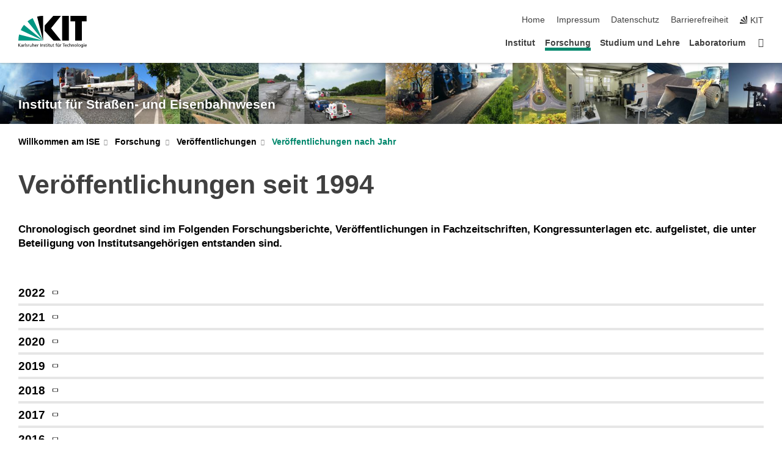

--- FILE ---
content_type: text/html; charset=UTF-8
request_url: https://www.ise.kit.edu/1152.php?sort_table=1695&sort_field=titel&sort_order=SORT_ASC&tab=%5B2447%5D
body_size: 43669
content:
<!DOCTYPE html>
<html class="no-js" lang="de-de">

    <head><!-- PageID 1152 -->        <meta charset="utf-8">
<meta http-equiv="X-UA-Compatible" content="IE=edge">
<meta name="format-detection" content="telephone=no">
<meta name="viewport" content="width=device-width, initial-scale=1.0">
<meta name="theme-color" content="#009682">
<link rel="search" type="application/opensearchdescription+xml" href="https://www.kit.edu/opensearch.xml" title="KIT Search" />

<link rel="stylesheet" href="https://static.scc.kit.edu/fancybox/dist/jquery.fancybox.min.css" />
<link rel="stylesheet" href="https://static.scc.kit.edu/kit-2020/fontawesome/css/all.min.css">

<link rel="stylesheet" type="text/css" href="/730.php" />

<link rel="stylesheet" type="text/css" href="/725.php.css">
            







<link rel="alternate" href="/1152.php" hreflang="de-DE">
<meta name="author" content="Matthias Wallner" />
<meta name="DC.Creator" content="Matthias Wallner" />
<meta name="DC.Date" content="23.11.2023 09:13" />
<meta name="DC.Publisher" content="Matthias Wallner" />
<meta name="DC.Contributor" content="Matthias Wallner" />
<meta name="DC.Identifier" content="" />
<meta name="DC.Language" content="de-de" />
<meta name="DC.Relation" content="" />
<meta name="DC.Type" content="Text" />
<meta name="DC.Format" content="text/html" />
<meta name="DC.Coverage" content="KIT" />
<meta name="DC.Rights" content="Alle Rechte liegen beim Autor siehe Impressum" />

    <meta name="description" content="" />
    <meta name="Keywords" content="" />
    <!-- <meta http-equiv="cleartype" content="on" /> -->
    

<meta name="KIT.visibility" content="external" />
<link rel="shortcut icon" type="image/x-icon" href="/img/content/Favicon.ico" />










<script src="https://static.scc.kit.edu/kit-2020/js/legacy-compat.js"></script>
<script src="https://static.scc.kit.edu/kit-2020/js/jquery-3.4.1.min.js"></script>
<script src="https://static.scc.kit.edu/kit-2020/js/main.js"></script>
<script src="https://static.scc.kit.edu/kit-2020/js/kit.js"></script>
<script src="https://static.scc.kit.edu/fancybox/dist/jquery.fancybox.min.js"></script>


    <base target="_top" />
    <script src="/729.js"></script>


















 
 
 
 
        
        <script>document.documentElement.classList.remove('no-js');</script>
        <meta name="projguid" content="031AF3F97373471381BB851A3D3432B2" />
        <meta name="pageguid" content="240826D0C4FE41C1AE9874A94ED692F7" />
        <meta name="is_public" content="true" />
                
        
                
                        <meta name="DC.Title" content="KIT - ISE - Forschung - Veröffentlichungen - Veröffentlichungen nach Jahr" /><title>KIT - ISE - Forschung - Veröffentlichungen - Veröffentlichungen nach Jahr</title>        
        
    </head>
    <body  class="oe-page" vocab="http://schema.org/" typeof="WebPage">
        
        

    
    
    
    
    
    
    
    
    
    
    
    
    
    
    
    
    
    
    
    
    
    
    
    
    
    
    
    
    
        <header class="page-header">
            <div class="content-wrap">
            
                <div class="logo"><a href="https://www.kit.edu" title="KIT-Homepage"><svg xmlns="http://www.w3.org/2000/svg" viewBox="0 0 196.18 90.32" width="196.18px" height="90.32px" x="0px" y="0px" role="img" aria-labelledby="kit-logo-alt-title">
  <title id="kit-logo-alt-title">KIT - Karlsruher Institut für Technologie</title>
<defs>
<style>.cls-1,.cls-2,.cls-3{fill-rule:evenodd;}.cls-2{fill:#fff;}.cls-3{fill:#009682;}</style></defs>
<path class="cls-1" d="M195.75.47h-46.3V16.23H163V70.59h19.22V16.23h13.54V.47ZM144.84,70.52H125.62V.47h19.22V70.52Zm-22.46,0H101L75.58,43.23V27.61L100.2.39h22L93.87,35.67l28.51,34.85Z" transform="translate(0 -0.39)"></path>
<polygon class="cls-2" points="70.97 70.13 70.97 70.13 70.97 70.13 70.97 70.13 70.97 70.13"></polygon>
<polygon class="cls-2" points="70.97 70.13 70.97 70.13 70.97 70.13 70.97 70.13 70.97 70.13"></polygon>
<path class="cls-3" d="M16.18,26.1A68.63,68.63,0,0,0,6.89,40.71L71,70.52,16.18,26.1Z" transform="translate(0 -0.39)"></path>
<path class="cls-3" d="M71,70.52,41.09,7A69.32,69.32,0,0,0,26.4,16L71,70.52Z" transform="translate(0 -0.39)"></path>
<path class="cls-1" d="M71,70.52,71,.47h-.58a70.22,70.22,0,0,0-16.55,2L71,70.52Z" transform="translate(0 -0.39)"></path>
<polygon class="cls-2" points="70.97 70.13 70.97 70.13 70.97 70.13 70.97 70.13 70.97 70.13 70.97 70.13"></polygon>
<polygon class="cls-2" points="70.97 70.13 70.97 70.13 70.97 70.13 70.97 70.13 70.97 70.13 70.97 70.13"></polygon>
<path class="cls-3" d="M2.28,53.38A70.75,70.75,0,0,0,.05,70.52H71L2.28,53.38Z" transform="translate(0 -0.39)"></path>

<g class="logo-text">

<polygon points="0 87.54 1.25 87.54 1.25 83.28 5.13 87.54 6.95 87.54 2.53 82.95 6.63 78.83 4.97 78.83 1.25 82.67 1.25 78.83 0 78.83 0 87.54 0 87.54"></polygon>
<path d="M8.44,83A2.47,2.47,0,0,1,9,82.68a2.87,2.87,0,0,1,.64-.23,3,3,0,0,1,.67-.08,1.88,1.88,0,0,1,.92.19,1,1,0,0,1,.5.55,2.5,2.5,0,0,1,.15.92H10.61a5.19,5.19,0,0,0-.77.06,4.2,4.2,0,0,0-.79.22,2.55,2.55,0,0,0-.71.38,2.05,2.05,0,0,0-.5.6,2,2,0,0,0-.19.83A2.12,2.12,0,0,0,8,87.23a1.71,1.71,0,0,0,.82.65,3.25,3.25,0,0,0,1.22.21,2.66,2.66,0,0,0,.72-.1,2.2,2.2,0,0,0,.56-.24,2.89,2.89,0,0,0,.42-.32,3.29,3.29,0,0,0,.27-.31h0v.82h1.1a1.47,1.47,0,0,1,0-.25,3.9,3.9,0,0,1,0-.4c0-.16,0-.36,0-.6V84.06a3.5,3.5,0,0,0-.26-1.46,1.78,1.78,0,0,0-.83-.88,3.09,3.09,0,0,0-1.47-.3,4.11,4.11,0,0,0-1.13.17,4.19,4.19,0,0,0-1,.43l.06,1Zm3.42,2.45a1.81,1.81,0,0,1-.2.85,1.57,1.57,0,0,1-.6.6,2,2,0,0,1-1,.22,1.23,1.23,0,0,1-.42-.07,1.5,1.5,0,0,1-.38-.19A1,1,0,0,1,9,86.55a.94.94,0,0,1-.11-.45.88.88,0,0,1,.17-.55,1.22,1.22,0,0,1,.42-.36,2.27,2.27,0,0,1,.57-.2,3.05,3.05,0,0,1,.57-.09,4.36,4.36,0,0,1,.48,0h.37l.38,0v.56Z" transform="translate(0 -0.39)"></path>
<path d="M14.94,87.94h1.18V85a4.09,4.09,0,0,1,.21-1.38,2,2,0,0,1,.6-.89,1.38,1.38,0,0,1,.92-.32,1.77,1.77,0,0,1,.32,0,2,2,0,0,1,.33.09v-1l-.23-.05-.25,0-.29,0a1.76,1.76,0,0,0-.67.15,2,2,0,0,0-.57.4,1.87,1.87,0,0,0-.42.59h0v-1h-1.1v6.37Z" transform="translate(0 -0.39)"></path>
<polygon points="19.87 87.54 21.05 87.54 21.05 78.19 19.87 78.19 19.87 87.54 19.87 87.54"></polygon>
<path d="M22.58,87.74a2.93,2.93,0,0,0,.85.28,5.46,5.46,0,0,0,.9.07,2.87,2.87,0,0,0,.83-.12,2.27,2.27,0,0,0,.71-.36,1.75,1.75,0,0,0,.49-.62,1.91,1.91,0,0,0,.19-.89,1.61,1.61,0,0,0-.15-.73,1.58,1.58,0,0,0-.4-.52,3.29,3.29,0,0,0-.53-.36l-.59-.28a4.54,4.54,0,0,1-.54-.26,1.31,1.31,0,0,1-.39-.34.8.8,0,0,1-.16-.46.71.71,0,0,1,.16-.44.89.89,0,0,1,.41-.25,1.64,1.64,0,0,1,.56-.09l.27,0,.35.07.35.11a1.06,1.06,0,0,1,.26.12l.1-1c-.23-.07-.46-.12-.69-.17a4.66,4.66,0,0,0-.77-.08,2.8,2.8,0,0,0-.88.13,1.91,1.91,0,0,0-.71.36,1.52,1.52,0,0,0-.48.61,2.06,2.06,0,0,0-.17.86,1.34,1.34,0,0,0,.15.66,1.69,1.69,0,0,0,.39.49,5.07,5.07,0,0,0,.54.36l.59.29.54.29a1.62,1.62,0,0,1,.39.33.64.64,0,0,1,.15.43.79.79,0,0,1-.39.71,1.32,1.32,0,0,1-.39.15,1.48,1.48,0,0,1-.41,0,2.58,2.58,0,0,1-.43,0,3.06,3.06,0,0,1-.53-.15,2.59,2.59,0,0,1-.5-.25l-.07,1Z" transform="translate(0 -0.39)"></path>
<path d="M27.9,87.94h1.17V85a4.34,4.34,0,0,1,.22-1.38,1.9,1.9,0,0,1,.6-.89,1.38,1.38,0,0,1,.92-.32,1.77,1.77,0,0,1,.32,0,2,2,0,0,1,.33.09v-1l-.23-.05-.25,0-.3,0a1.76,1.76,0,0,0-.66.15,2.23,2.23,0,0,0-.58.4,2.26,2.26,0,0,0-.42.59h0v-1H27.9v6.37Z" transform="translate(0 -0.39)"></path>
<path d="M38.31,81.57H37.14v3A4.35,4.35,0,0,1,37,85.58a2.31,2.31,0,0,1-.35.83,1.72,1.72,0,0,1-.6.54,1.8,1.8,0,0,1-.87.19,1.31,1.31,0,0,1-.8-.29A1.37,1.37,0,0,1,34,86.1a4.37,4.37,0,0,1-.12-1.23v-3.3H32.68v3.79a3.94,3.94,0,0,0,.25,1.46,1.93,1.93,0,0,0,.79.94,2.5,2.5,0,0,0,1.35.33,2.7,2.7,0,0,0,.85-.14,2.24,2.24,0,0,0,.73-.4,1.76,1.76,0,0,0,.5-.62h0v1h1.13V81.57Z" transform="translate(0 -0.39)"></path>
<path d="M40.23,87.94h1.18V85a4.93,4.93,0,0,1,.11-1.06,2.84,2.84,0,0,1,.35-.83,1.67,1.67,0,0,1,.61-.54,2.06,2.06,0,0,1,.86-.19,1.34,1.34,0,0,1,.81.29,1.44,1.44,0,0,1,.42.75,5.32,5.32,0,0,1,.12,1.23v3.3h1.17V84.16a3.62,3.62,0,0,0-.25-1.47,2,2,0,0,0-.78-.94,2.69,2.69,0,0,0-1.35-.33,2.75,2.75,0,0,0-1.2.28,2.19,2.19,0,0,0-.85.78h0v-3.9H40.23v9.36Z" transform="translate(0 -0.39)"></path>
<path d="M52.67,86.5a2,2,0,0,1-.32.2,3.63,3.63,0,0,1-.48.21,3.41,3.41,0,0,1-.57.16,2.44,2.44,0,0,1-.59.07,2.15,2.15,0,0,1-.8-.15,2.29,2.29,0,0,1-.67-.44,2.1,2.1,0,0,1-.46-.67,2.2,2.2,0,0,1-.17-.86h4.54A5.88,5.88,0,0,0,53,83.59a3.41,3.41,0,0,0-.46-1.14,2.26,2.26,0,0,0-.87-.75,3.11,3.11,0,0,0-1.33-.28,3.21,3.21,0,0,0-1.23.24,2.74,2.74,0,0,0-.94.67,2.87,2.87,0,0,0-.6,1,4.05,4.05,0,0,0-.22,1.29,4.87,4.87,0,0,0,.2,1.42,2.85,2.85,0,0,0,.6,1.08,2.59,2.59,0,0,0,1,.7,3.87,3.87,0,0,0,1.47.25,5.64,5.64,0,0,0,.89-.07,5.74,5.74,0,0,0,.63-.16l.49-.18V86.5Zm-4.06-2.36a2.9,2.9,0,0,1,.14-.62,2,2,0,0,1,.32-.57,1.51,1.51,0,0,1,.51-.42,1.84,1.84,0,0,1,.74-.16,1.74,1.74,0,0,1,.67.14,1.36,1.36,0,0,1,.5.38,1.57,1.57,0,0,1,.31.57,2.15,2.15,0,0,1,.11.68Z" transform="translate(0 -0.39)"></path>
<path d="M54.65,87.94h1.18V85A4.09,4.09,0,0,1,56,83.66a2,2,0,0,1,.61-.89,1.33,1.33,0,0,1,.91-.32,1.77,1.77,0,0,1,.32,0,2,2,0,0,1,.33.09v-1L58,81.46l-.24,0-.3,0a1.76,1.76,0,0,0-.67.15,2,2,0,0,0-.57.4,1.87,1.87,0,0,0-.42.59h0v-1h-1.1v6.37Z" transform="translate(0 -0.39)"></path>
<polygon points="63.02 87.54 64.26 87.54 64.26 78.83 63.02 78.83 63.02 87.54 63.02 87.54"></polygon>
<path d="M66.3,87.94h1.17V85a4.35,4.35,0,0,1,.12-1.06,2.39,2.39,0,0,1,.35-.83,1.72,1.72,0,0,1,.6-.54,2.14,2.14,0,0,1,.87-.19,1.28,1.28,0,0,1,.8.29,1.37,1.37,0,0,1,.42.75,4.78,4.78,0,0,1,.13,1.23v3.3h1.17V84.16a3.8,3.8,0,0,0-.25-1.47,2,2,0,0,0-.78-.94,2.76,2.76,0,0,0-1.36-.33,2.7,2.7,0,0,0-.85.14A2.58,2.58,0,0,0,68,82a1.88,1.88,0,0,0-.5.62h0v-1H66.3v6.37Z" transform="translate(0 -0.39)"></path>
<path d="M73.32,87.74a2.83,2.83,0,0,0,.85.28,5.26,5.26,0,0,0,.89.07,2.82,2.82,0,0,0,.83-.12,2.27,2.27,0,0,0,.71-.36,1.9,1.9,0,0,0,.5-.62,2,2,0,0,0,.18-.89,1.61,1.61,0,0,0-.15-.73,1.69,1.69,0,0,0-.39-.52,3.38,3.38,0,0,0-.54-.36l-.59-.28c-.19-.08-.37-.17-.54-.26a1.45,1.45,0,0,1-.39-.34.73.73,0,0,1-.15-.46.65.65,0,0,1,.15-.44,1,1,0,0,1,.41-.25,1.69,1.69,0,0,1,.56-.09l.27,0,.35.07a2.89,2.89,0,0,1,.35.11,1.14,1.14,0,0,1,.27.12l.1-1c-.23-.07-.47-.12-.7-.17a4.55,4.55,0,0,0-.77-.08,2.8,2.8,0,0,0-.88.13,1.91,1.91,0,0,0-.71.36,1.72,1.72,0,0,0-.48.61,2.06,2.06,0,0,0-.17.86,1.34,1.34,0,0,0,.15.66,1.57,1.57,0,0,0,.4.49,4.1,4.1,0,0,0,.53.36l.59.29c.2.1.38.19.54.29a1.44,1.44,0,0,1,.39.33.71.71,0,0,1,.16.43.83.83,0,0,1-.12.43.75.75,0,0,1-.28.28,1.32,1.32,0,0,1-.39.15,1.48,1.48,0,0,1-.41,0,2.58,2.58,0,0,1-.43,0,2.74,2.74,0,0,1-.52-.15,3,3,0,0,1-.51-.25l-.06,1Z" transform="translate(0 -0.39)"></path>
<path d="M82,81.57H80.33V79.73l-1.17.37v1.47H77.72v1h1.44v3.72a2.07,2.07,0,0,0,.24,1.05,1.45,1.45,0,0,0,.67.6,2.55,2.55,0,0,0,1.05.2,2.35,2.35,0,0,0,.54-.06l.46-.12v-1a1.7,1.7,0,0,1-.33.15,1.37,1.37,0,0,1-.47.07,1,1,0,0,1-.5-.13.92.92,0,0,1-.35-.38,1.33,1.33,0,0,1-.14-.63V82.52H82v-1Z" transform="translate(0 -0.39)"></path>
<path d="M83.57,87.94h1.17V81.57H83.57v6.37Zm1.24-9.11H83.49v1.32h1.32V78.83Z" transform="translate(0 -0.39)"></path>
<path d="M90.19,81.57H88.51V79.73l-1.17.37v1.47H85.9v1h1.44v3.72a2.07,2.07,0,0,0,.24,1.05,1.4,1.4,0,0,0,.67.6,2.55,2.55,0,0,0,1,.2,2.42,2.42,0,0,0,.54-.06l.45-.12v-1a1.43,1.43,0,0,1-.79.22A.93.93,0,0,1,89,87a.86.86,0,0,1-.35-.38,1.33,1.33,0,0,1-.14-.63V82.52h1.68v-1Z" transform="translate(0 -0.39)"></path>
<path d="M97.22,81.57H96.05v3a4.35,4.35,0,0,1-.12,1.06,2.31,2.31,0,0,1-.35.83A1.72,1.72,0,0,1,95,87a1.8,1.8,0,0,1-.87.19,1.33,1.33,0,0,1-.8-.29,1.37,1.37,0,0,1-.42-.75,4.37,4.37,0,0,1-.12-1.23v-3.3H91.59v3.79a3.94,3.94,0,0,0,.25,1.46,2,2,0,0,0,.79.94,2.5,2.5,0,0,0,1.35.33,2.7,2.7,0,0,0,.85-.14,2.24,2.24,0,0,0,.73-.4,1.76,1.76,0,0,0,.5-.62h0v1h1.13V81.57Z" transform="translate(0 -0.39)"></path>
<path d="M102.53,81.57h-1.69V79.73l-1.17.37v1.47H98.23v1h1.44v3.72a2.07,2.07,0,0,0,.24,1.05,1.45,1.45,0,0,0,.67.6,2.59,2.59,0,0,0,1,.2,2.35,2.35,0,0,0,.54-.06l.46-.12v-1a1.7,1.7,0,0,1-.33.15,1.33,1.33,0,0,1-.47.07,1,1,0,0,1-.5-.13,1,1,0,0,1-.35-.38,1.33,1.33,0,0,1-.14-.63V82.52h1.69v-1Z" transform="translate(0 -0.39)"></path>
<path d="M108.16,87.94h1.17V82.52H111v-1h-1.69v-.68a3.7,3.7,0,0,1,0-.6,1.23,1.23,0,0,1,.15-.48.81.81,0,0,1,.34-.32,1.48,1.48,0,0,1,.61-.11h.3l.26.06,0-1-.37,0-.42,0a2.69,2.69,0,0,0-1.06.18,1.49,1.49,0,0,0-.66.52,2.13,2.13,0,0,0-.32.8,5,5,0,0,0-.09,1.06v.58h-1.5v1h1.5v5.42Z" transform="translate(0 -0.39)"></path>
<path d="M113.39,80.6h1.17V79.35h-1.17V80.6Zm2,0h1.17V79.35h-1.17V80.6Zm2.37,1h-1.18v3a4.37,4.37,0,0,1-.11,1.06,2.5,2.5,0,0,1-.35.83,1.67,1.67,0,0,1-.61.54,1.79,1.79,0,0,1-.86.19,1.34,1.34,0,0,1-.81-.29,1.51,1.51,0,0,1-.42-.75,5.26,5.26,0,0,1-.12-1.23v-3.3h-1.17v3.79a3.75,3.75,0,0,0,.25,1.46,2,2,0,0,0,.78.94,2.5,2.5,0,0,0,1.35.33,2.72,2.72,0,0,0,.86-.14,2.47,2.47,0,0,0,.73-.4,1.88,1.88,0,0,0,.5-.62h0v1h1.14V81.57Z" transform="translate(0 -0.39)"></path>
<path d="M119.73,87.94h1.17V85a4.34,4.34,0,0,1,.22-1.38,1.9,1.9,0,0,1,.6-.89,1.38,1.38,0,0,1,.92-.32,1.77,1.77,0,0,1,.32,0,2,2,0,0,1,.33.09v-1l-.24-.05-.24,0-.3,0a1.76,1.76,0,0,0-.66.15,2.23,2.23,0,0,0-.58.4,2.26,2.26,0,0,0-.42.59h0v-1h-1.1v6.37Z" transform="translate(0 -0.39)"></path>
<polygon points="129.83 87.54 131.08 87.54 131.08 79.93 133.78 79.93 133.78 78.83 127.12 78.83 127.12 79.93 129.83 79.93 129.83 87.54 129.83 87.54"></polygon>
<path d="M138.8,86.5a1.52,1.52,0,0,1-.31.2,3.63,3.63,0,0,1-.48.21,3.41,3.41,0,0,1-.57.16,2.46,2.46,0,0,1-.6.07,2.09,2.09,0,0,1-.79-.15,2.16,2.16,0,0,1-.67-.44,2,2,0,0,1-.46-.67,2.2,2.2,0,0,1-.17-.86h4.54a7.08,7.08,0,0,0-.14-1.43,3.23,3.23,0,0,0-.47-1.14,2.23,2.23,0,0,0-.86-.75,3.13,3.13,0,0,0-1.34-.28,3.16,3.16,0,0,0-1.22.24,2.65,2.65,0,0,0-.94.67,2.75,2.75,0,0,0-.61,1,3.79,3.79,0,0,0-.21,1.29,4.56,4.56,0,0,0,.2,1.42,2.85,2.85,0,0,0,.6,1.08,2.52,2.52,0,0,0,1,.7,3.81,3.81,0,0,0,1.46.25,4.67,4.67,0,0,0,1.53-.23l.48-.18V86.5Zm-4.05-2.36a2.9,2.9,0,0,1,.14-.62,1.78,1.78,0,0,1,.32-.57,1.51,1.51,0,0,1,.51-.42,1.8,1.8,0,0,1,.74-.16,1.74,1.74,0,0,1,.67.14,1.45,1.45,0,0,1,.5.38,1.74,1.74,0,0,1,.31.57,2.15,2.15,0,0,1,.1.68Z" transform="translate(0 -0.39)"></path>
<path d="M144.93,81.67l-.41-.12a4,4,0,0,0-.5-.09,4.75,4.75,0,0,0-.51,0,3.75,3.75,0,0,0-1.33.25,3.06,3.06,0,0,0-1,.69,3,3,0,0,0-.66,1.06,3.59,3.59,0,0,0-.23,1.34,3.73,3.73,0,0,0,.23,1.29,3.2,3.2,0,0,0,.67,1,3.05,3.05,0,0,0,1,.72,3.35,3.35,0,0,0,1.32.27l.46,0a3,3,0,0,0,.51-.08,2.24,2.24,0,0,0,.5-.16l-.08-1a3,3,0,0,1-.4.2,3.6,3.6,0,0,1-.44.12,2.15,2.15,0,0,1-.43,0,2.24,2.24,0,0,1-.8-.14,1.69,1.69,0,0,1-.59-.37,1.93,1.93,0,0,1-.41-.54,2.54,2.54,0,0,1-.24-.65,3.23,3.23,0,0,1-.08-.68,2.91,2.91,0,0,1,.14-.89,2.41,2.41,0,0,1,.4-.76,1.87,1.87,0,0,1,.64-.54,2,2,0,0,1,.87-.2,2.72,2.72,0,0,1,.61.07,2.81,2.81,0,0,1,.66.21l.1-1Z" transform="translate(0 -0.39)"></path>
<path d="M146.26,87.94h1.17V85a4.93,4.93,0,0,1,.11-1.06,2.61,2.61,0,0,1,.36-.83,1.64,1.64,0,0,1,.6-.54,2.07,2.07,0,0,1,.87-.19,1.33,1.33,0,0,1,.8.29,1.37,1.37,0,0,1,.42.75,4.82,4.82,0,0,1,.12,1.23v3.3h1.18V84.16a3.79,3.79,0,0,0-.26-1.47,1.91,1.91,0,0,0-.78-.94,2.8,2.8,0,0,0-2.54,0,2.13,2.13,0,0,0-.85.78h0v-3.9h-1.17v9.36Z" transform="translate(0 -0.39)"></path>
<path d="M153.81,87.94H155V85a4.35,4.35,0,0,1,.12-1.06,2.39,2.39,0,0,1,.35-.83,1.72,1.72,0,0,1,.6-.54,2.1,2.1,0,0,1,.87-.19,1.28,1.28,0,0,1,.8.29,1.37,1.37,0,0,1,.42.75,4.78,4.78,0,0,1,.13,1.23v3.3h1.17V84.16a3.8,3.8,0,0,0-.25-1.47,1.93,1.93,0,0,0-.79-.94,2.82,2.82,0,0,0-2.2-.19,2.58,2.58,0,0,0-.73.4,1.88,1.88,0,0,0-.5.62h0v-1h-1.14v6.37Z" transform="translate(0 -0.39)"></path>
<path d="M160.94,84.76a3.73,3.73,0,0,0,.23,1.29,3.2,3.2,0,0,0,.67,1,3.05,3.05,0,0,0,1,.72,3.35,3.35,0,0,0,1.32.27,3.26,3.26,0,0,0,1.31-.27,2.86,2.86,0,0,0,1-.72,3.2,3.2,0,0,0,.67-1,4,4,0,0,0,.24-1.29,3.8,3.8,0,0,0-.24-1.34,3.09,3.09,0,0,0-.65-1.06,3.21,3.21,0,0,0-1-.69,3.65,3.65,0,0,0-1.32-.25,3.75,3.75,0,0,0-1.33.25,3.28,3.28,0,0,0-1,.69,3.12,3.12,0,0,0-.66,1.06,3.8,3.8,0,0,0-.23,1.34Zm1.25,0a2.9,2.9,0,0,1,.13-.89,2.6,2.6,0,0,1,.39-.76,1.8,1.8,0,0,1,1.47-.74,1.89,1.89,0,0,1,.84.2,2,2,0,0,1,.62.54,2.6,2.6,0,0,1,.39.76,2.91,2.91,0,0,1,.14.89,3.23,3.23,0,0,1-.08.68,2.52,2.52,0,0,1-.23.65,2.07,2.07,0,0,1-.39.54,1.62,1.62,0,0,1-.55.37,1.91,1.91,0,0,1-.74.14,2,2,0,0,1-.74-.14,1.76,1.76,0,0,1-.56-.37,2.07,2.07,0,0,1-.39-.54,3,3,0,0,1-.23-.65,3.21,3.21,0,0,1-.07-.68Z" transform="translate(0 -0.39)"></path>
<polygon points="169.06 87.54 170.24 87.54 170.24 78.19 169.06 78.19 169.06 87.54 169.06 87.54"></polygon>
<path d="M171.89,84.76a3.73,3.73,0,0,0,.23,1.29,3.2,3.2,0,0,0,.67,1,3.05,3.05,0,0,0,1,.72,3.35,3.35,0,0,0,1.32.27,3.26,3.26,0,0,0,1.31-.27,2.86,2.86,0,0,0,1-.72,3.2,3.2,0,0,0,.67-1,3.73,3.73,0,0,0,.23-1.29,3.59,3.59,0,0,0-.23-1.34,3,3,0,0,0-.66-1.06,3.06,3.06,0,0,0-1-.69,3.65,3.65,0,0,0-1.32-.25,3.75,3.75,0,0,0-1.33.25,3.17,3.17,0,0,0-1,.69,3,3,0,0,0-.66,1.06,3.8,3.8,0,0,0-.23,1.34Zm1.24,0a2.91,2.91,0,0,1,.14-.89,2.6,2.6,0,0,1,.39-.76,1.93,1.93,0,0,1,.63-.54,1.89,1.89,0,0,1,.84-.2,1.93,1.93,0,0,1,.84.2,2,2,0,0,1,.62.54,2.6,2.6,0,0,1,.39.76,2.91,2.91,0,0,1,.14.89,3.23,3.23,0,0,1-.08.68,2.52,2.52,0,0,1-.23.65,2.07,2.07,0,0,1-.39.54,1.62,1.62,0,0,1-.55.37,2,2,0,0,1-1.48,0,1.66,1.66,0,0,1-.56-.37,2.07,2.07,0,0,1-.39-.54,3,3,0,0,1-.23-.65,3.23,3.23,0,0,1-.08-.68Z" transform="translate(0 -0.39)"></path>
<path d="M185.49,81.57h-1.08v1h0a1.85,1.85,0,0,0-.45-.59,1.78,1.78,0,0,0-.68-.37,3.06,3.06,0,0,0-1-.14,2.82,2.82,0,0,0-1,.2,2.69,2.69,0,0,0-.8.52,3,3,0,0,0-.56.77,3.62,3.62,0,0,0-.34.92,4.6,4.6,0,0,0-.11,1,4.16,4.16,0,0,0,.17,1.18,3,3,0,0,0,.51,1,2.4,2.4,0,0,0,.85.69,2.75,2.75,0,0,0,1.19.26,3.09,3.09,0,0,0,.8-.11,2.58,2.58,0,0,0,.74-.33,2.06,2.06,0,0,0,.59-.55h0v.63a2.58,2.58,0,0,1-.24,1.16,1.64,1.64,0,0,1-.67.75,2,2,0,0,1-1.06.27,5.6,5.6,0,0,1-.6,0,5.12,5.12,0,0,1-.54-.1l-.54-.18-.62-.26-.12,1.08a7.74,7.74,0,0,0,.89.27,4.17,4.17,0,0,0,.73.13,4.87,4.87,0,0,0,.66,0,4.24,4.24,0,0,0,1.87-.36,2.3,2.3,0,0,0,1.07-1,3.6,3.6,0,0,0,.34-1.65V81.57Zm-3,5.42a1.5,1.5,0,0,1-.74-.18,1.76,1.76,0,0,1-.56-.49,2.41,2.41,0,0,1-.35-.72,3,3,0,0,1-.12-.86,3,3,0,0,1,.07-.66,2.4,2.4,0,0,1,.21-.64,2.06,2.06,0,0,1,.35-.55,1.7,1.7,0,0,1,.5-.38,1.63,1.63,0,0,1,.64-.14,1.81,1.81,0,0,1,.82.2,1.83,1.83,0,0,1,.58.53,2.45,2.45,0,0,1,.34.79,3.56,3.56,0,0,1,.12.94,2.55,2.55,0,0,1-.14.84,2.31,2.31,0,0,1-.38.69,1.78,1.78,0,0,1-.59.46,1.66,1.66,0,0,1-.75.17Z" transform="translate(0 -0.39)"></path>
<path d="M187.57,87.94h1.17V81.57h-1.17v6.37Zm1.24-9.11h-1.32v1.32h1.32V78.83Z" transform="translate(0 -0.39)"></path>
<path d="M195.69,86.5a1.64,1.64,0,0,1-.32.2,3.13,3.13,0,0,1-.48.21,3.58,3.58,0,0,1-.56.16,2.46,2.46,0,0,1-.6.07,2.09,2.09,0,0,1-.79-.15,2.16,2.16,0,0,1-.67-.44,2,2,0,0,1-.46-.67,2.2,2.2,0,0,1-.17-.86h4.54a7.08,7.08,0,0,0-.14-1.43,3.43,3.43,0,0,0-.47-1.14,2.19,2.19,0,0,0-.87-.75,3.08,3.08,0,0,0-1.33-.28,3.25,3.25,0,0,0-1.23.24,2.7,2.7,0,0,0-.93.67,2.75,2.75,0,0,0-.61,1,3.79,3.79,0,0,0-.21,1.29,4.88,4.88,0,0,0,.19,1.42,3,3,0,0,0,.61,1.08,2.55,2.55,0,0,0,1,.7,3.9,3.9,0,0,0,1.47.25,5.44,5.44,0,0,0,.89-.07,6,6,0,0,0,.64-.16l.48-.18V86.5Zm-4.05-2.36a2.4,2.4,0,0,1,.14-.62,2,2,0,0,1,.31-.57,1.66,1.66,0,0,1,.52-.42,1.8,1.8,0,0,1,.74-.16,1.78,1.78,0,0,1,.67.14,1.45,1.45,0,0,1,.5.38,1.55,1.55,0,0,1,.3.57,2.15,2.15,0,0,1,.11.68Z" transform="translate(0 -0.39)"></path>
</g>
</svg>
 </a></div>
            
            
                <div class="navigation">
                    <button class="burger"><svg class="burger-icon" xmlns="http://www.w3.org/2000/svg" xmlns:xlink="http://www.w3.org/1999/xlink" x="0px" y="0px" viewBox="0 0 300 274.5" width="300px" height="274.5px">
    <rect class="burger-top" y="214.4" width="300" height="60.1"/>
    <rect class="burger-middle" y="107.2" width="300" height="60.1"/>
    <rect class="burger-bottom" y="0" width="300" height="60.1"/>
</svg></button>
                    <a id="logo_oe_name" href="/index.php">Institut für Straßen- und Eisenbahnwesen</a>
                    <div class="navigation-meta">
                        <ul class="navigation-meta-links">
                            <li aria-label="Navigation überspringen"><a href="#main_content" class="skip_navigation" tabindex="1" accesskey="2">Navigation überspringen</a></li>

                            <li><a accesskey="1" title="Startseite" href="/index.php">Home</a></li>
<li><a accesskey="8" href="/740.php">Impressum</a></li>

<li><a href="/datenschutz.php">Datenschutz</a></li>

<li><a href="https://www.kit.edu/redirect.php?page=barriere&lang=DEU" target="\#A4636DEABB59442D84DAA4CDE1C05730">Barrierefreiheit</a></li>

                            
                            <li><a href="https://www.kit.edu" title="KIT-Homepage"><span class="svg-icon"><svg xmlns="http://www.w3.org/2000/svg" xmlns:xlink="http://www.w3.org/1999/xlink" x="0px" y="0px" viewBox="0 0 299.4 295.7" width="299.4px" height="295.7px" role="img"><title></title><polygon points="299.3,295.7 299.3,295.6 299.3,295.6 "/><polygon points="299.3,295.6 299.3,295.6 299.3,295.6 "/><path d="M67.9,108.1c-15.6,18.9-28.8,39.6-39.3,61.7l270.6,125.9L67.9,108.1z"/><path d="M299.2,295.6L173,27.2c-22.2,10.2-43,23.1-62,38.4l188.3,230.1L299.2,295.6z"/><polygon points="299.3,295.6 299.3,295.6 299.3,295.6 299.3,295.5 "/><polygon points="299.3,295.6 299.3,295.6 299.3,295.6 299.3,295.5 "/><path d="M9.3,223.2c-6.1,23.7-9.2,48-9.3,72.5h299.2L9.3,223.2z"/><path d="M299.3,295.6l0.1-295.6c-0.8,0-1.5-0.1-2.2-0.1c-23.6,0-47,2.8-69.9,8.4L299.3,295.6L299.3,295.6z"/></svg></span><span>KIT</span></a></li>
                            
                        </ul>
                        <div class="navigation-language" style="display:none"><ul></ul></div>                    </div>
                    <nav class="navigation-main">
                        <ul class="navigation-l1"><li class="flyout "><a href="https://www.ise.kit.edu/2236.php">Institut</a><div class="dropdown"><ul class="navigation-breadcrumb"><li class="home"><button><span>Start</span></button></li><li><span>Institut</span></li></ul><a class="parent" href="https://www.ise.kit.edu/2236.php">Institut</a><ul class="navigation-l2"><li class="has-submenu "><a href="https://www.ise.kit.edu/2233.php">Aktuelles</a><div class="submenu"><ul class="navigation-breadcrumb"><li class="home"><button><span>Start</span></button></li><li><button>Institut</button></li><li><span>Aktuelles</span></li></ul><a class="parent" href="https://www.ise.kit.edu/2233.php">Aktuelles</a><ul class="navigation-l3"><li class=""><a href="/2233.php">News 2025</a></li><li class=""><a href="/2234.php">Archiv</a></li><li class=""><a href="/2235.php">Veranstaltungen</a></li></ul></div></li><li class="has-submenu "><a href="/2236.php">Das ISE</a><div class="submenu"><ul class="navigation-breadcrumb"><li class="home"><button><span>Start</span></button></li><li><button>Institut</button></li><li><span>Das ISE</span></li></ul><a class="parent" href="/2236.php">Das ISE</a><ul class="navigation-l3"><li class=""><a href="/2238.php">Abteilungen</a></li><li class=""><a href="/2237.php">Historie</a></li><li class=""><a href="/2382.php">Bibliothek</a></li></ul></div></li><li class="has-submenu "><a href="https://www.ise.kit.edu/2247.php">Personen</a><div class="submenu"><ul class="navigation-breadcrumb"><li class="home"><button><span>Start</span></button></li><li><button>Institut</button></li><li><span>Personen</span></li></ul><a class="parent" href="https://www.ise.kit.edu/2247.php">Personen</a><ul class="navigation-l3"><li class=""><a href="/2247.php">Team</a></li><li class=""><a href="/2243.php">Lehrbeauftragte</a></li><li class=""><a href="/2242.php">Ehemalige Professoren</a></li><li class=""><a href="/2281.php">Stellenausschreibungen</a></li></ul></div></li><li class=""><a href="/2240.php">Adressen & Anfahrt</a></li></ul></div></li><li class="flyout active "><a href="https://www.ise.kit.edu/2248.php">Forschung</a><div class="dropdown current"><ul class="navigation-breadcrumb"><li class="home"><button><span>Start</span></button></li><li><span>Forschung</span></li></ul><a class="parent" href="https://www.ise.kit.edu/2248.php">Forschung</a><ul class="navigation-l2"><li class="has-submenu "><a href="https://www.ise.kit.edu/2248.php">Projekte</a><div class="submenu"><ul class="navigation-breadcrumb"><li class="home"><button><span>Start</span></button></li><li><button>Forschung</button></li><li><span>Projekte</span></li></ul><a class="parent" href="https://www.ise.kit.edu/2248.php">Projekte</a><ul class="navigation-l3"><li class=""><a href="/2248.php">Laufende Projekte</a></li><li class=""><a href="/2249.php">Abgeschlossene Projekte</a></li></ul></div></li><li class="has-submenu active "><a href="/19.php">Veröffentlichungen</a><div class="submenu current"><ul class="navigation-breadcrumb"><li class="home"><button><span>Start</span></button></li><li><button>Forschung</button></li><li><span>Veröffentlichungen</span></li></ul><a class="parent" href="/19.php">Veröffentlichungen</a><ul class="navigation-l3"><li class="active "><a href="/1152.php">Veröffentlichungen nach Jahr</a></li><li class=""><a href="/1178.php">Blaue Reihe</a></li></ul></div></li></ul></div></li><li class="flyout "><a href="/2250.php">Studium und Lehre</a><div class="dropdown"><ul class="navigation-breadcrumb"><li class="home"><button><span>Start</span></button></li><li><span>Studium und Lehre</span></li></ul><a class="parent" href="/2250.php">Studium und Lehre</a><ul class="navigation-l2"><li class="has-submenu "><a href="https://www.ise.kit.edu/2256.php">Lehrveranstaltungen</a><div class="submenu"><ul class="navigation-breadcrumb"><li class="home"><button><span>Start</span></button></li><li><button>Studium und Lehre</button></li><li><span>Lehrveranstaltungen</span></li></ul><a class="parent" href="https://www.ise.kit.edu/2256.php">Lehrveranstaltungen</a><ul class="navigation-l3"><li class=""><a href="/2256.php">Wintersemester</a></li><li class=""><a href="/2255.php">Sommersemester</a></li><li class=""><a href="/2257.php">Prüfungen</a></li><li class=""><a href="/2258.php">Arbeitsmaterialien / Download</a></li></ul></div></li><li class="has-submenu "><a href="https://www.ise.kit.edu/2262.php">Abschlussarbeiten</a><div class="submenu"><ul class="navigation-breadcrumb"><li class="home"><button><span>Start</span></button></li><li><button>Studium und Lehre</button></li><li><span>Abschlussarbeiten</span></li></ul><a class="parent" href="https://www.ise.kit.edu/2262.php">Abschlussarbeiten</a><ul class="navigation-l3"><li class=""><a href="/2262.php">Aktuelle Themen</a></li><li class=""><a href="/2261.php">Abgeschlossene Arbeiten</a></li></ul></div></li><li class="has-submenu "><a href="/2253.php">Exkursionen</a><div class="submenu"><ul class="navigation-breadcrumb"><li class="home"><button><span>Start</span></button></li><li><button>Studium und Lehre</button></li><li><span>Exkursionen</span></li></ul><a class="parent" href="/2253.php">Exkursionen</a><ul class="navigation-l3"><li class=""><a href="/2263.php">Norwegen 2023</a></li><li class=""><a href="/2264.php">Vergangene Exkursionen</a></li></ul></div></li><li class=""><a href="/2254.php">Förderung der Besten</a></li></ul></div></li><li class="flyout "><a href="https://www.ise.kit.edu/2265.php">Laboratorium</a><div class="dropdown"><ul class="navigation-breadcrumb"><li class="home"><button><span>Start</span></button></li><li><span>Laboratorium</span></li></ul><a class="parent" href="https://www.ise.kit.edu/2265.php">Laboratorium</a><ul class="navigation-l2"><li class="has-submenu "><a href="/2265.php">Profil</a><div class="submenu"><ul class="navigation-breadcrumb"><li class="home"><button><span>Start</span></button></li><li><button>Laboratorium</button></li><li><span>Profil</span></li></ul><a class="parent" href="/2265.php">Profil</a><ul class="navigation-l3"><li class=""><a href="/2266.php">Leistungen und Tätigkeiten</a></li><li class=""><a href="/2370.php">Zulassungen</a></li></ul></div></li><li class="has-submenu "><a href="/2267.php">Laborbereiche</a><div class="submenu"><ul class="navigation-breadcrumb"><li class="home"><button><span>Start</span></button></li><li><button>Laboratorium</button></li><li><span>Laborbereiche</span></li></ul><a class="parent" href="/2267.php">Laborbereiche</a><ul class="navigation-l3"><li class=""><a href="/2271.php">Mineralstofflabor</a></li><li class=""><a href="/2270.php">Bitumenlabor</a></li><li class=""><a href="/2269.php">Asphaltlabor</a></li><li class=""><a href="/2268.php">Performancelabor</a></li></ul></div></li><li class="has-submenu "><a href="https://www.ise.kit.edu/2273.php">Prüfgeräte</a><div class="submenu"><ul class="navigation-breadcrumb"><li class="home"><button><span>Start</span></button></li><li><button>Laboratorium</button></li><li><span>Prüfgeräte</span></li></ul><a class="parent" href="https://www.ise.kit.edu/2273.php">Prüfgeräte</a><ul class="navigation-l3"><li class=""><a href="/2273.php">Im Labor</a></li><li class=""><a href="/2378.php">In-situ</a></li><li class=""><a href="/2274.php">Großgeräte</a></li></ul></div></li><li class="has-submenu "><a href="https://www.ise.kit.edu/2278.php">Servicebereich</a><div class="submenu"><ul class="navigation-breadcrumb"><li class="home"><button><span>Start</span></button></li><li><button>Laboratorium</button></li><li><span>Servicebereich</span></li></ul><a class="parent" href="https://www.ise.kit.edu/2278.php">Servicebereich</a><ul class="navigation-l3"><li class=""><a href="/2278.php">Kontakt</a></li><li class=""><a href="/2277.php">Anfahrt</a></li><li class=""><a href="/2276.php">Download</a></li></ul></div></li></ul></div></li><li class="home"><a href="/index.php" title="Startseite"><span>Startseite</span></a></li></ul>                    </nav>
                    <ul class="side-widgets">
                        <li class="meta"><a accesskey="1" title="Startseite" href="/index.php">Home</a></li>
<li class="meta"><a accesskey="8" href="/740.php">Impressum</a></li>

<li class="meta"><a href="/datenschutz.php">Datenschutz</a></li>

<li class="meta"><a href="https://www.kit.edu/redirect.php?page=barriere&lang=DEU" target="\#A4636DEABB59442D84DAA4CDE1C05730">Barrierefreiheit</a></li>

                                                <li>
                            <a href="https://www.kit.edu/campusplan/?ids=Geb. 10.81" target="_blank" title="Campusplan"><span class="svg-icon"><svg xmlns="http://www.w3.org/2000/svg" xmlns:xlink="http://www.w3.org/1999/xlink" x="0px" y="0px"
     viewBox="0 0 300 300" width="300px" height="300px">
<title>Campusplan</title>
<path d="M299.8,284.5l-18.7-123c-1-6.6-6.8-11.5-13.5-11.5h-70.6c15.6-28.2,29.2-57.5,29.2-75c0-41.4-34.1-75-76.1-75
    S73.9,33.6,73.9,75c0,17.5,13.5,46.8,29.2,75H32.5c-6.8,0-12.6,4.9-13.6,11.5l-18.7,123c-1.1,7.4,4,14.2,11.5,15.4
    c0.7,0.1,1.3,0.1,2,0.1h272.6c7.6,0,13.7-6,13.7-13.5C300,285.8,299.9,285.2,299.8,284.5z M150,30c25.2,0,45.7,20.1,45.7,45
    s-20.4,45-45.7,45s-45.7-20.1-45.7-45S124.8,30,150,30z M273.9,215.2l-47.4-16.4l22.1-33.8h17.7L273.9,215.2z M239.5,165l-20.3,31.3
    L178,182.1c3.4-5.4,6.8-11.2,10.3-17.1H239.5z M150,225c0,0,8.5-12.1,19.8-29.8l40.8,14.1l-31.4,48.1l-93.5-59.2l36.5-15.4
    C137.3,206.9,150,225,150,225z M45.5,165h66.1c0.9,1.6,1.9,3.2,2.8,4.7l-87,36.8l4.6-30C33,169.9,38.8,165,45.5,165L45.5,165z
     M17.8,269.5l6.2-40.8l85.6,56.3H31.4c-7.6,0-13.7-6-13.7-13.5C17.7,270.8,17.7,270.2,17.8,269.5z M268.6,285H137.1L36.5,218.9
    l40.9-17.3l104.2,66l36.5-55.9l58.4,20.1l5.7,37.6c1.1,7.4-4,14.2-11.5,15.3C270,284.9,269.3,285,268.6,285z"/>
</svg></span><span class="title">Campusplan</span></a>
                        </li>
                                            </ul>





<!-- 


/img/content/Logo_test_V2.jpg
Institut für Straßen- und Eisenbahnwesen
/img/content/Logo_test_V2.jpg
/index.php

 -->







                </div>
            </div>
        </header>


















        <!-- Mittlere Spalte: start -->
        <main>
                                <section class="stage stage-small" role="banner"><img src="/img/content/Homepage_klein_neu.jpg" alt="" loading="lazy" width="1920" height="140" />                <div class="content-wrap"><a href="/index.php" title="Institut für Straßen- und Eisenbahnwesen">Institut für Straßen- und Eisenbahnwesen</a></div>
            </section>
                        <section class="breadcrumbs" style="display:none" role="navigation" aria-label="Breadcrumb">
                <h2 style="display:none; visibility:hidden">&nbsp;</h2>
                <div class="content-wrap">
                    <ul vocab="http://schema.org/" typeof="BreadcrumbList"><li property="itemListElement" typeof="ListItem"><a href="/index.php" property="item" typeof="WebPage"><span property="name">Startseite</span></a><meta property="position" content="1"/></li><li property="itemListElement" typeof="ListItem"><a href="https://www.ise.kit.edu/2248.php" property="item" typeof="WebPage"><span property="name">Forschung</span></a><meta property="position" content="2"/></li><li property="itemListElement" typeof="ListItem"><a href="/19.php" property="item" typeof="WebPage"><span property="name">Veröffentlichungen</span></a><meta property="position" content="3"/></li><li property="itemListElement" typeof="ListItem"><a href="/1152.php" property="item" typeof="WebPage"><span property="name">Veröffentlichungen nach Jahr</span></a><meta property="position" content="4"/></li></ul>                </div>
            </section>
            <section class="breadcrumbs-big" role="navigation" aria-label="Breadcrumb"><h2 style="display:none; visibility:hidden">&nbsp;</h2><ul class="content-wrap"><li class="list"><a href="/index.php">Willkommen am ISE</a><ul><li><a href="https://www.ise.kit.edu/2236.php">Institut</a></li><li><a href="https://www.ise.kit.edu/2248.php">Forschung</a></li><li><a href="/2250.php">Studium und Lehre</a></li><li><a href="https://www.ise.kit.edu/2265.php">Laboratorium</a></li></ul></li><li class="list"><a href="https://www.ise.kit.edu/2248.php">Forschung</a><ul><li><a href="https://www.ise.kit.edu/2248.php">Projekte</a></li><li><a href="/19.php">Veröffentlichungen</a></li></ul></li><li class="list"><a href="/19.php">Veröffentlichungen</a><ul><li><a href="/1152.php">Veröffentlichungen nach Jahr</a></li><li><a href="/1178.php">Blaue Reihe</a></li></ul></li><li class="list last"><a href="/1152.php">Veröffentlichungen nach Jahr</a></li></ul></section>            <div class="side-widgets-trigger"></div>
                    <section class="content-wrap" role="main" id="main_content" tabindex="-1">
                <div class="content">
                    




                    <!-- CONTENT-AREA START -->
                    



                                        

                    
                    
                    <!-- Textblock [start] --><!-- [2458] Text -->

<div data-selectorid="2458" class="KIT_section text full" ><a id="block2458" name="block2458"><!-- Sprungmarke --></a><h1>Ver&ouml;ffentlichungen seit 1994</h1><div class="firstline">Chronologisch geordnet sind im Folgenden Forschungsberichte, Ver&ouml;ffentlichungen in Fachzeitschriften, Kongressunterlagen etc. aufgelistet, die unter Beteiligung von Institutsangeh&ouml;rigen entstanden sind.</div><div class="text "></div></div><!-- [2458] Text --><!-- Textblock [end] --> 
<!-- Tableiste [start] -->
<div class="KIT_section toggle-group full" id="div_2424">












    <!-- Tab [start] -->

<div class="toggle">
    <div class="toggle-head" id="toggle-head_2454" aria-controls="toggle-body_2454" aria-expanded="false" tabindex="0">
        <h3 class="heading">2022</h3>
    </div>
    <div class="toggle-body" id="toggle-body_2454" aria-labelledby="toggle-head_2454" role="region">
        <div class="toggle-content">



        <!-- Artikel-Liste: start --><!-- [2161] Artikel-Liste -->
<div class="KIT_section table-container full" id="div_2161" data-selectorid="2161">

<a id="block2161" name="block2161"><!-- Sprungmarke --></a>
<a name="block2161"><!-- Sprungmarke --></a>















<table id="table_2161" class="collapseTable">
    <caption align="top">


Veröffentlichungen 2022</caption>
<thead>    <tr>
        <th scope="col" style="width:33%" class="sort"><a class="sort" href="/1152.php?sort_table=2161&sort_field=autor&sort_order=SORT_ASC&tab=[2454]#block2161">Autor <i class="fas fa-sort"></i></a></th>
        <th scope="col" style="width:33%" class="sort"><a class="sort" href="/1152.php?sort_table=2161&sort_field=titel&sort_order=SORT_ASC&tab=[2454]#block2161">Titel <i class="fas fa-sort"></i></a></th>
        <th scope="col" style="width:34%" class="sort"><a href="/1152.php?sort_table=2161&sort_field=quelle&sort_order=SORT_ASC&tab=[2454]#block2161">erschienen in <i class="fas fa-sort"></i></a></th>
    </tr>
</thead><tbody>        <tr>
        <td class="normal" onclick="location.href=''"><p>Auer, C.</p></td>
        <td class="link"><a href="">Design and Operational Criteria of Rural Intersections</a></td>
        <td class="normal" onclick="location.href=''"><p>6 th International Symposium on Highway Geometric Design, Juni 2022 Amsterdam, Niederlande; Tagungsband</p></td>
    </tr>
    <tr class="grey">
        <td class="normal" onclick="location.href=''"><p>Riemer, P.</p></td>
        <td class="link"><a href="">The Effect of Plastic Chevron Directional Signs on Oncoming Traffic in Bends to Increase the Traffic Safety</a></td>
        <td class="normal" onclick="location.href=''"><p>6 th International Symposium on Highway Geometric Design, Juni 2022 Amsterdam, Niederlande; Tagungsband</p></td>
    </tr>
        <tr>
        <td class="normal" onclick="location.href=''"><p>Zimmermann, M.</p></td>
        <td class="link"><a href="">Passing of Long Truck - Impact on Traffic Safety and Trafic Flow</a></td>
        <td class="normal" onclick="location.href=''"><p>6 th International Symposium on Highway Geometric Design, Juni 2022 Amsterdam, Niederlande; Tagungsband</p></td>
    </tr>
    <tr class="grey">
        <td class="normal" onclick="location.href=''"><p>Plachkova-Dzhurova, P.</p></td>
        <td class="link"><a href="">Labor - Qualitätskontrolle von Asphalt </a></td>
        <td class="normal" onclick="location.href=''"><p>1. VDV-Oberbau-Tagung Nahverkehr am 22./23.03.2022 [Konferenzver&ouml;ffentlichung]</p></td>
    </tr>
        <tr>
        <td class="normal" onclick="location.href=''"><p>Roos, R., Plachkova-Dzhurova, P., Stelzenm&uuml;ller, N. und Klein, Th.</p></td>
        <td class="link"><a href="">Entwicklung eines rezyklierten Gummimehls zur Asphaltmodifikation </a></td>
        <td class="normal" onclick="location.href=''"><p>Asphalt Ausgabe 1/2022, S. 14-20</p></td>
    </tr>
</tbody></table>
</div>
<!-- [2161] Artikel-Liste --><!-- Artikel-Liste: end --> 

        </div>
    </div>
</div>
<!-- Tab [end] --> <!-- Tab [start] -->

<div class="toggle">
    <div class="toggle-head" id="toggle-head_2453" aria-controls="toggle-body_2453" aria-expanded="false" tabindex="0">
        <h3 class="heading">2021</h3>
    </div>
    <div class="toggle-body" id="toggle-body_2453" aria-labelledby="toggle-head_2453" role="region">
        <div class="toggle-content">



        <!-- Artikel-Liste: start --><!-- [2157] Artikel-Liste -->
<div class="KIT_section table-container full" id="div_2157" data-selectorid="2157">

<a id="block2157" name="block2157"><!-- Sprungmarke --></a>
<a name="block2157"><!-- Sprungmarke --></a>









<table id="table_2157" class="collapseTable">
    <caption align="top">


Veröffentlichungen 2021</caption>
<thead>    <tr>
        <th scope="col" style="width:33%" class="sort"><a class="sort" href="/1152.php?sort_table=2157&sort_field=autor&sort_order=SORT_ASC&tab=[2453]#block2157">Autor <i class="fas fa-sort"></i></a></th>
        <th scope="col" style="width:33%" class="sort"><a class="sort" href="/1152.php?sort_table=2157&sort_field=titel&sort_order=SORT_ASC&tab=[2453]#block2157">Titel <i class="fas fa-sort"></i></a></th>
        <th scope="col" style="width:34%" class="sort"><a href="/1152.php?sort_table=2157&sort_field=quelle&sort_order=SORT_ASC&tab=[2453]#block2157">erschienen in <i class="fas fa-sort"></i></a></th>
    </tr>
</thead><tbody>        <tr>
        <td class="normal" onclick="location.href=''"><p>Dr.-Ing. Plamena Plachkova-Dzhurova and Nina Stelzenm&uuml;ller, M.Sc</p></td>
        <td class="link"><a href="">A Versatile Crosslinker and “De-linker” Additive for Modified Bitumen, Annex: Production and Inverstigation of Rubber-Modified Asphalt with “BA CR36”</a></td>
        <td class="normal" onclick="location.href=''"><p>7th Eurasphalt &amp; Eurobitume Congress 2021, Virtual</p></td>
    </tr>
    <tr class="grey">
        <td class="normal" onclick="location.href=''"><p>Zimmermann, M, Riemer, P., Schweiger, S. et al.</p></td>
        <td class="link"><a href="">Handlungshilfe für das Zusammenwirken von ASR A5.2 und RSA bei der Planung von Straßenbaustellen im Grenzbereich zum Straßenverkehr</a></td>
        <td class="normal" onclick="location.href=''"><p><a href="https://www.bast.de/DE/Publikationen/Fachveroeffentlichen/Verkehrstechnik/Downloads/V-Handlungshilfe-ASR-RSA.html;">https://www.bast.de/DE/Publikationen/Fachveroeffentlichen/Verkehrstechnik/Downloads/V-Handlungshilfe-ASR-RSA.html;</a></p>

<p>digital ver&ouml;ffentlich am 28.01.2021</p></td>
    </tr>
</tbody></table>
</div>
<!-- [2157] Artikel-Liste --><!-- Artikel-Liste: end --> 

        </div>
    </div>
</div>
<!-- Tab [end] --> <!-- Tab [start] -->

<div class="toggle">
    <div class="toggle-head" id="toggle-head_2452" aria-controls="toggle-body_2452" aria-expanded="false" tabindex="0">
        <h3 class="heading">2020</h3>
    </div>
    <div class="toggle-body" id="toggle-body_2452" aria-labelledby="toggle-head_2452" role="region">
        <div class="toggle-content">



        <!-- Artikel-Liste: start --><!-- [2002] Artikel-Liste -->
<div class="KIT_section table-container full" id="div_2002" data-selectorid="2002">

<a id="block2002" name="block2002"><!-- Sprungmarke --></a>
<a name="block2002"><!-- Sprungmarke --></a>













<table id="table_2002" class="collapseTable">
    <caption align="top">


Veröffentlichungen 2020</caption>
<thead>    <tr>
        <th scope="col" style="width:33%" class="sort"><a class="sort" href="/1152.php?sort_table=2002&sort_field=autor&sort_order=SORT_ASC&tab=[2452]#block2002">Autor <i class="fas fa-sort"></i></a></th>
        <th scope="col" style="width:33%" class="sort"><a class="sort" href="/1152.php?sort_table=2002&sort_field=titel&sort_order=SORT_ASC&tab=[2452]#block2002">Titel <i class="fas fa-sort"></i></a></th>
        <th scope="col" style="width:34%" class="sort"><a href="/1152.php?sort_table=2002&sort_field=quelle&sort_order=SORT_ASC&tab=[2452]#block2002">erschienen in <i class="fas fa-sort"></i></a></th>
    </tr>
</thead><tbody>        <tr>
        <td class="normal" onclick="location.href='/2001_2222.php'"><p>Zimmermann, M., Auer, C., Roos, R.</p></td>
        <td class="link"><a href="/2001_2222.php">Einsatzkriterien und Gestaltungshinweise für außerörtliche Einmündungen und Kreuzungen</a></td>
        <td class="normal" onclick="location.href='/2001_2222.php'"><p>Stra&szlig;enverkehrstechnik Jg. 64, 2020, Nr. 10, S. 696-702</p></td>
    </tr>
    <tr class="grey">
        <td class="normal" onclick="location.href='/2001_2163.php'"><p>Zimmermann, M.</p></td>
        <td class="link"><a href="/2001_2163.php">Einsastzkriterien und Gestaltungshinweise für außerörtliche Einmündungen und Kreuzungen</a></td>
        <td class="normal" onclick="location.href='/2001_2163.php'"><p>Vortrag beim Symposium "Verkehrssicherheit von Stra&szlig;en" mit Auditorenforum (Weimar / Wuppertal)</p></td>
    </tr>
        <tr>
        <td class="normal" onclick="location.href='/2001_2061.php'"><p>Plachkova-Dzhurova, P.</p>

<p>Milch, Julian</p></td>
        <td class="link"><a href="/2001_2061.php">Prüfverfahren DSV - wohin geht die Reise?</a></td>
        <td class="normal" onclick="location.href='/2001_2061.php'"><p>Asphalt Ausgabe 8/2020, S. 40-49</p></td>
    </tr>
    <tr class="grey">
        <td class="normal" onclick="location.href='/2001_2004.php'"><p>Roos, R.</p></td>
        <td class="link"><a href="/2001_2004.php">Technische Regeln für Arbeitsstätten (ASR) - Eine Herausforderung für den Straßenbau?</a></td>
        <td class="normal" onclick="location.href='/2001_2004.php'"><p><span style="line-height:115%">Stra&szlig;e und Autobahn Jg. 71, 2020, Nr. 3, S. 223-229</span></p></td>
    </tr>
</tbody></table>
</div>
<!-- [2002] Artikel-Liste --><!-- Artikel-Liste: end --> 

        </div>
    </div>
</div>
<!-- Tab [end] --> <!-- Tab [start] -->

<div class="toggle">
    <div class="toggle-head" id="toggle-head_2451" aria-controls="toggle-body_2451" aria-expanded="false" tabindex="0">
        <h3 class="heading">2019</h3>
    </div>
    <div class="toggle-body" id="toggle-body_2451" aria-labelledby="toggle-head_2451" role="region">
        <div class="toggle-content">



        <!-- Artikel-Liste: start --><!-- [1957] Artikel-Liste -->
<div class="KIT_section table-container full" id="div_1957" data-selectorid="1957">

<a id="block1957" name="block1957"><!-- Sprungmarke --></a>
<a name="block1957"><!-- Sprungmarke --></a>





















<table id="table_1957" class="collapseTable">
    <caption align="top">


Veröffentlichungen 2019</caption>
<thead>    <tr>
        <th scope="col" style="width:33%" class="sort"><a class="sort" href="/1152.php?sort_table=1957&sort_field=autor&sort_order=SORT_ASC&tab=[2451]#block1957">Autor <i class="fas fa-sort"></i></a></th>
        <th scope="col" style="width:33%" class="sort"><a class="sort" href="/1152.php?sort_table=1957&sort_field=titel&sort_order=SORT_ASC&tab=[2451]#block1957">Titel <i class="fas fa-sort"></i></a></th>
        <th scope="col" style="width:34%" class="sort"><a href="/1152.php?sort_table=1957&sort_field=quelle&sort_order=SORT_ASC&tab=[2451]#block1957">erschienen in <i class="fas fa-sort"></i></a></th>
    </tr>
</thead><tbody>        <tr>
        <td class="normal" onclick="location.href=''"><p>Zimmermann, M.</p></td>
        <td class="link"><a href="">Zusammenwirken von ASR A5.2 und RSA - Methodik und Beipsiele aus dem Entwurf der Handlungshilfe</a></td>
        <td class="normal" onclick="location.href=''"><p>Vortrag bei den Aachener Stra&szlig;enbau- und Verkehrstage 2019</p></td>
    </tr>
    <tr class="grey">
        <td class="normal" onclick="location.href=''"><p>Zimmermann, M.</p></td>
        <td class="link"><a href="">Developing of a Common Practical Guide on Aspects of Traffic Safety and Workers Safety</a></td>
        <td class="normal" onclick="location.href=''"><p>CEDER-Workshop on Road Work Zone Safety, Budapest, Sept. 2019</p></td>
    </tr>
        <tr>
        <td class="normal" onclick="location.href=''"><p>Zimmermann, M.</p></td>
        <td class="link"><a href="">RSA udn ASR, Arbeitsschutz und Verkehrssicherit - reichen die Fahrbahnbreiten für beides"</a></td>
        <td class="normal" onclick="location.href=''"><p>9. Deutscher Stra&szlig;enausstattertag, K&ouml;ln, 28.03.2019</p></td>
    </tr>
    <tr class="grey">
        <td class="normal" onclick="location.href=''"><p>Zimmermann, M.</p></td>
        <td class="link"><a href="">Planung von Arbeitsstellen - Anforderungen gemäß RSA und ASR A 5.2</a></td>
        <td class="normal" onclick="location.href=''"><p>1. Kolloquium "Stra&szlig;enbau in der Praxis" 2019, Technische Akademie Esslingen, 29./30.01.2019,</p>

<p>Tagungsband, S. 69-70</p></td>
    </tr>
        <tr>
        <td class="normal" onclick="location.href=''"><p>Plachkova-Dzhurova, P.</p></td>
        <td class="link"><a href="">WSV 2.0: Optimierte Herstellung von WSV-Probekörpern für Performance-Prüfungen (Vortrag)</a></td>
        <td class="normal" onclick="location.href=''"><p>Asphaltstra&szlig;entagung, M&uuml;nster, 2019 [Konferenzver&ouml;ffentlichung]</p></td>
    </tr>
    <tr class="grey">
        <td class="normal" onclick="location.href=''"><p>Plachkova-Dzhurova, P.</p></td>
        <td class="link"><a href="">Einsatz von Asphaltgranulat in Asphaltfundationsschichten (Vortrag)</a></td>
        <td class="normal" onclick="location.href=''"><p>Kolloquium Ja zum Asphaltgranulat, ISE / KIT, Karlsruhe, 2019 [Konferenzver&ouml;ffentlichung]</p></td>
    </tr>
        <tr>
        <td class="normal" onclick="location.href=''"><p><span style="line-height:115%">Roos, R., Plachkova-Dzhurova, P., Stelzenm&uuml;ller, N.</span></p></td>
        <td class="link"><a href="">WSV 2.0 – Optimierte Herstellung von WSV-Probekörpern für Performance-Prüfungen</a></td>
        <td class="normal" onclick="location.href=''"><p><span style="line-height:115%">Stra&szlig;e und Autobahn Jg. 70, 2019, Nr. 12, S. 1057-1061</span></p></td>
    </tr>
    <tr class="grey">
        <td class="normal" onclick="location.href=''"><p>Roos, R.</p></td>
        <td class="link"><a href="">Arbeitsschutz vs. Dauerhaftigkeit, - Technische Regeln für Arbeitsstätten (ASR) - Eine Herausforderung für den Straßenbau?</a></td>
        <td class="normal" onclick="location.href=''"><p>Asphaltstra&szlig;entagung 2019,</p>

<p>M&uuml;nster, Tagungsband FGSV</p></td>
    </tr>
</tbody></table>
</div>
<!-- [1957] Artikel-Liste --><!-- Artikel-Liste: end --> 

        </div>
    </div>
</div>
<!-- Tab [end] --> <!-- Tab [start] -->

<div class="toggle">
    <div class="toggle-head" id="toggle-head_2450" aria-controls="toggle-body_2450" aria-expanded="false" tabindex="0">
        <h3 class="heading">2018</h3>
    </div>
    <div class="toggle-body" id="toggle-body_2450" aria-labelledby="toggle-head_2450" role="region">
        <div class="toggle-content">



        <!-- Artikel-Liste: start --><!-- [2029] Artikel-Liste -->
<div class="KIT_section table-container full" id="div_2029" data-selectorid="2029">

<a id="block2029" name="block2029"><!-- Sprungmarke --></a>
<a name="block2029"><!-- Sprungmarke --></a>















<table id="table_2029" class="collapseTable">
    <caption align="top">


Veröffentlichungen 2018</caption>
<thead>    <tr>
        <th scope="col" style="width:33%" class="sort"><a class="sort" href="/1152.php?sort_table=2029&sort_field=autor&sort_order=SORT_ASC&tab=[2450]#block2029">Autor <i class="fas fa-sort"></i></a></th>
        <th scope="col" style="width:33%" class="sort"><a class="sort" href="/1152.php?sort_table=2029&sort_field=titel&sort_order=SORT_ASC&tab=[2450]#block2029">Titel <i class="fas fa-sort"></i></a></th>
        <th scope="col" style="width:34%" class="sort"><a href="/1152.php?sort_table=2029&sort_field=quelle&sort_order=SORT_ASC&tab=[2450]#block2029">erschienen in <i class="fas fa-sort"></i></a></th>
    </tr>
</thead><tbody>        <tr>
        <td class="normal" onclick="location.href=''"><p>Roos R., Plachkova-Dzhurova P., Grafm&uuml;ller H., Milch J.</p></td>
        <td class="link"><a href="">Repräsentative Ermittlung der performance-relevanten Asphalteigenschaften als Grundlage neuer Vertragsbedingungen</a></td>
        <td class="normal" onclick="location.href=''"><p>Berichte der Bundesanstalt f&uuml;r Stra&szlig;enwesen, Stra&szlig;enbau Heft S 121</p></td>
    </tr>
    <tr class="grey">
        <td class="normal" onclick="location.href=''"><p>Zimmermann, M, Beeh, J., Schulz, S., Roos, R.</p></td>
        <td class="link"><a href="">Sicherheitstechnische Überprüfung von Elementen plangleicher Knotenpunkte an Landstraßen</a></td>
        <td class="normal" onclick="location.href=''"><p>Berichte der Bundesanstalt f&uuml;r Stra&szlig;enwesen, Verkehrstechnik H. V297, 2018</p></td>
    </tr>
        <tr>
        <td class="normal" onclick="location.href=''"><p>Plachkova-Dzhurova, P.</p></td>
        <td class="link"><a href="">Qualitätssicherung im Straßenoberbau (Vortrag)</a></td>
        <td class="normal" onclick="location.href=''"><p>VSVI Th&uuml;ringen Seminar Asphaltstra&szlig;enbau, Erfurt, 2018 [Konferenzver&ouml;ffentlichung]</p></td>
    </tr>
    <tr class="grey">
        <td class="normal" onclick="location.href=''"><p>Plachkova-Dzhurova, P., Schaber, D.</p></td>
        <td class="link"><a href="">Voruntersuchungen, Ausschreibung, Baubericht und Bewährung nach fünf Jahren der Maßnahme Elfmorgenbruchstraße in Karlsruhe (Vortrag)</a></td>
        <td class="normal" onclick="location.href=''"><p>VSVI Baden-W&uuml;rttemberg Asphaltseminar, Filderstadt, 2018 [Konferenzver&ouml;ffentlichung]</p></td>
    </tr>
        <tr>
        <td class="normal" onclick="location.href=''"><p>Plachkova-Dzhurova, P.</p></td>
        <td class="link"><a href="">Prüfen im Labor – das Erfolgskonzept für langlebige Straßen? (Vortrag)</a></td>
        <td class="normal" onclick="location.href=''"><p>Tag der offenen T&uuml;r im Stra&szlig;enbaulabor des KIT, Karlsruhe, 2018</p></td>
    </tr>
</tbody></table>
</div>
<!-- [2029] Artikel-Liste --><!-- Artikel-Liste: end --> 

        </div>
    </div>
</div>
<!-- Tab [end] --> <!-- Tab [start] -->

<div class="toggle">
    <div class="toggle-head" id="toggle-head_2449" aria-controls="toggle-body_2449" aria-expanded="false" tabindex="0">
        <h3 class="heading">2017</h3>
    </div>
    <div class="toggle-body" id="toggle-body_2449" aria-labelledby="toggle-head_2449" role="region">
        <div class="toggle-content">



        <!-- Artikel-Liste: start --><!-- [2033] Artikel-Liste -->
<div class="KIT_section table-container full" id="div_2033" data-selectorid="2033">

<a id="block2033" name="block2033"><!-- Sprungmarke --></a>
<a name="block2033"><!-- Sprungmarke --></a>











<table id="table_2033" class="collapseTable">
    <caption align="top">


Veröffentlichungen 2017</caption>
<thead>    <tr>
        <th scope="col" style="width:33%" class="sort"><a class="sort" href="/1152.php?sort_table=2033&sort_field=autor&sort_order=SORT_ASC&tab=[2449]#block2033">Autor <i class="fas fa-sort"></i></a></th>
        <th scope="col" style="width:33%" class="sort"><a class="sort" href="/1152.php?sort_table=2033&sort_field=titel&sort_order=SORT_ASC&tab=[2449]#block2033">Titel <i class="fas fa-sort"></i></a></th>
        <th scope="col" style="width:34%" class="sort"><a href="/1152.php?sort_table=2033&sort_field=quelle&sort_order=SORT_ASC&tab=[2449]#block2033">erschienen in <i class="fas fa-sort"></i></a></th>
    </tr>
</thead><tbody>        <tr>
        <td class="normal" onclick="location.href=''"><p>Zimmermann, M.</p></td>
        <td class="link"><a href="">RAL 2012: Hintergründe für den Neu- und Ausbau und den Umgang im Bestand</a></td>
        <td class="normal" onclick="location.href=''"><p>Vortrag Seminar "Stra&szlig;enplanung2 bei der Vereinigung der Stra&szlig;enbau- und Verkehrsingenieure in Baden-W&uuml;rttemberg; Filderstadt, 30.03.2017</p></td>
    </tr>
    <tr class="grey">
        <td class="normal" onclick="location.href=''"><p>Roos, R., Zimmermann, M., K&ouml;hler, B.</p></td>
        <td class="link"><a href="">Überholungen von Lang-Lkw - Auswirkungen auf die Verkehrssicherheit und den Verkehrsablauf</a></td>
        <td class="normal" onclick="location.href=''"><p>Berichte der Bundesanstalt f&uuml;r Stra&szlig;enwesen, Verkehrstechnik H. V288, 2017</p></td>
    </tr>
        <tr>
        <td class="normal" onclick="location.href=''"><p>Plachkova-Dzhurova, P.</p></td>
        <td class="link"><a href="">Qualitätskontrolle (Vortrag)</a></td>
        <td class="normal" onclick="location.href=''"><p>Kolloquium Qualit&auml;tssicherung im Stra&szlig;enbau, ISE / KIT, Karlsruhe, 2017 [Konferenzver&ouml;ffentlichung]</p></td>
    </tr>
</tbody></table>
</div>
<!-- [2033] Artikel-Liste --><!-- Artikel-Liste: end --> 

        </div>
    </div>
</div>
<!-- Tab [end] --> <!-- Tab [start] -->

<div class="toggle">
    <div class="toggle-head" id="toggle-head_2448" aria-controls="toggle-body_2448" aria-expanded="false" tabindex="0">
        <h3 class="heading">2016</h3>
    </div>
    <div class="toggle-body" id="toggle-body_2448" aria-labelledby="toggle-head_2448" role="region">
        <div class="toggle-content">



        <!-- Artikel-Liste: start --><!-- [1809] Artikel-Liste -->
<div class="KIT_section table-container full" id="div_1809" data-selectorid="1809">

<a id="block1809" name="block1809"><!-- Sprungmarke --></a>
<a name="block1809"><!-- Sprungmarke --></a>





































<table id="table_1809" class="collapseTable">
    <caption align="top">


Veröffentlichungen 2016</caption>
<thead>    <tr>
        <th scope="col" style="width:33%" class="sort"><a class="sort" href="/1152.php?sort_table=1809&sort_field=autor&sort_order=SORT_ASC&tab=[2448]#block1809">Autor <i class="fas fa-sort"></i></a></th>
        <th scope="col" style="width:33%" class="sort"><a class="sort" href="/1152.php?sort_table=1809&sort_field=titel&sort_order=SORT_ASC&tab=[2448]#block1809">Titel <i class="fas fa-sort"></i></a></th>
        <th scope="col" style="width:34%" class="sort"><a href="/1152.php?sort_table=1809&sort_field=quelle&sort_order=SORT_ASC&tab=[2448]#block1809">erschienen in <i class="fas fa-sort"></i></a></th>
    </tr>
</thead><tbody>        <tr>
        <td class="normal" onclick="location.href=''"><p>Zimmermann, M.</p></td>
        <td class="link"><a href="">Auswirkungen der neuen ASR A5.2 "STRASSENBAUSTELLEN" auf die Praxis</a></td>
        <td class="normal" onclick="location.href=''"><p>Vortrag bei den Aachener Stra&szlig;enbau- und Verkehrstagen 2016</p></td>
    </tr>
    <tr class="grey">
        <td class="normal" onclick="location.href=''"><p>Zimmermann, M.</p></td>
        <td class="link"><a href="">Die neue ASR A5.2 "STRASSENBAUSTELLEN";</a></td>
        <td class="normal" onclick="location.href=''"><p>Vortrag beim DGUV-Fachgespr&auml;ch "Stra&szlig;enbetriebsdienst sicher und gesund", Dresden 2016</p></td>
    </tr>
        <tr>
        <td class="normal" onclick="location.href=''"><p>Zimmermann, M.</p></td>
        <td class="link"><a href="">Betriebsdienst auf minderbreiten Querschnitten - Anforderungen gemäß RSA und ASR A5.2</a></td>
        <td class="normal" onclick="location.href=''"><p>Kolloquium Stra&szlig;enbetrieb 2015, 22./23. Sept. 2015, Karlsruhe,, FGSV 002/113, 2016, CD, S. 126-134</p></td>
    </tr>
    <tr class="grey">
        <td class="normal" onclick="location.href=''"><p>Zimmermann, M.</p></td>
        <td class="link"><a href="">Sicheres Arbeiten im Straßenverkehr</a></td>
        <td class="normal" onclick="location.href=''"><p>Technische Sicherheit 2016, Bd. 6 Nr. 11-12, S. 44 - 48</p></td>
    </tr>
        <tr>
        <td class="normal" onclick="location.href=''"><p>Schulz, S., Zimmermann, M., Roos, R.</p></td>
        <td class="link"><a href="">Liegedauer von Tausalzen auf Landstraßen</a></td>
        <td class="normal" onclick="location.href=''"><p>Berichte der Bundesanstalt f&uuml;r Stra&szlig;enwesen, Verkehrstechnik H. V274, 2016</p></td>
    </tr>
    <tr class="grey">
        <td class="normal" onclick="location.href=''"><p>Plachkova-Dzhurova, P.</p></td>
        <td class="link"><a href="">Auswirkungen des Klimawandels auf die Gebrauchsfähigkeit von Straßen (Vortrag)</a></td>
        <td class="normal" onclick="location.href=''"><p>45. Jahrestagung der Gesellschaft f&uuml;r Umweltsimulation e.V. Karlsruhe 2016 [Konferenzver&ouml;ffentlichung]</p></td>
    </tr>
        <tr>
        <td class="normal" onclick="location.href=''"><p><span lang="EN-GB">Roos, R., Plachkova-Dzhurova, P. </span></p></td>
        <td class="link"><a href="">Lieber fahren als Golfen </a></td>
        <td class="normal" onclick="location.href=''"><p>Der Bauhofleiter Jg. 6, M&auml;rz 2016, S. 26-27</p></td>
    </tr>
    <tr class="grey">
        <td class="normal" onclick="location.href=''"><p>Plachkova-Dzhurova, P.</p></td>
        <td class="link"><a href="">Bestimmung von performance-relevanten Bitumeneigenschaften (Vortrag)</a></td>
        <td class="normal" onclick="location.href=''"><p style="margin-bottom:0.0001pt; margin-left:0cm; margin-right:0cm; margin-top:0cm">Kolloquium Bitumen – das h&auml;lt zusammen, ISE / KIT, Karlsruhe, 2016 [Konferenzver&ouml;ffentlichung]</p></td>
    </tr>
        <tr>
        <td class="normal" onclick="location.href=''"><p>Schulz, S., Zimmermann, M., Roos, R.&nbsp;</p></td>
        <td class="link"><a href="">Liegedauer von Tausalzen auf Landstraßen</a></td>
        <td class="normal" onclick="location.href=''"><p>Berichte der Bundesanstalt f&uuml;r Stra&szlig;enwesen, Verkehrstechnik, Heft V274, 2016&nbsp;</p></td>
    </tr>
    <tr class="grey">
        <td class="normal" onclick="location.href=''"><p>Roos, R., Karcher, C., Wittenberg, A.&nbsp;</p></td>
        <td class="link"><a href="">Probekörperherstellung für performance-basierte Asphaltprüfungen</a></td>
        <td class="normal" onclick="location.href=''"><p>Berichte der Bundesanstalt f&uuml;r Stra&szlig;enwesen, Stra&szlig;enbau Heft S 100, 2016 (elektronisches BASt- Archiv ELBA)&nbsp;</p></td>
    </tr>
        <tr>
        <td class="normal" onclick="location.href=''"><p>Milch, J., Plachkova-Dzhurova, P., Hase, M., Roos, R., W&ouml;rner, T.&nbsp;</p></td>
        <td class="link"><a href="">About the influence of several boundary conditions to results of the cyclic compression test (ID 179)</a></td>
        <td class="normal" onclick="location.href=''"><p>6th Eurasphalt &amp; Eurobitume Congress 2016, Prag, Tschechien&nbsp;</p></td>
    </tr>
    <tr class="grey">
        <td class="normal" onclick="location.href=''"><p>Grafm&uuml;ller, H., Plachkova-Dzhurova, P., Hase, M., Roos, R., W&ouml;rner, T.&nbsp;</p></td>
        <td class="link"><a href="">Additional knowledge of low temperature behavior of asphalt characterized by maximum indirect tensile strength reserve (ID 183)</a></td>
        <td class="normal" onclick="location.href=''"><p>6th Eurasphalt &amp; Eurobitume Congress 2016, Prag, Tschechien&nbsp;</p></td>
    </tr>
        <tr>
        <td class="normal" onclick="location.href=''"><p>Patzak, T., Hase, M., Roos, R., W&ouml;rner, T.&nbsp;</p></td>
        <td class="link"><a href="">Friction of different surface courses (ID 256)</a></td>
        <td class="normal" onclick="location.href=''"><p>6th Eurasphalt &amp; Eurobitume Congress 2016, Prag, Tschechien&nbsp;</p></td>
    </tr>
    <tr class="grey">
        <td class="normal" onclick="location.href=''"><p>W&ouml;rner, T., Hase, M., Roos, R.&nbsp;</p></td>
        <td class="link"><a href="">Change in Bitumen Quality during the working stations (ID 255)</a></td>
        <td class="normal" onclick="location.href=''"><p>6th Eurasphalt &amp; Eurobitume Congress 2016, Prag, Tschechien&nbsp;</p></td>
    </tr>
        <tr>
        <td class="normal" onclick="location.href=''"><p>Roos, R., Karcher, C., Plachkova-Dzhurova, P.&nbsp;</p></td>
        <td class="link"><a href="">Substanzbewertung von Asphaltbefestigungen - weiterführende Untersuchungen zur Vervollständigung des Verfahrens</a></td>
        <td class="normal" onclick="location.href=''"><p>Forschung Stra&szlig;enbau und Stra&szlig;enverkehrstechnik H. 1119, 2016, Bonn: Bundesmin. f&uuml;r Verkehr und digitale Infrastruktur, Abt. Stra&szlig;enbau&nbsp;</p></td>
    </tr>
    <tr class="grey">
        <td class="normal" onclick="location.href=''"><p>W&ouml;rner, T., Hase, M., Roos, R.&nbsp;</p></td>
        <td class="link"><a href="">Performance-relevante Asphalteigenschaften als Grundlage für neue Vertragsbedingungen</a></td>
        <td class="normal" onclick="location.href=''"><p>Stra&szlig;e und Autobahn Jg. 67, 2016, Nr. 1, S. 26-30&nbsp;</p></td>
    </tr>
</tbody></table>
</div>
<!-- [1809] Artikel-Liste --><!-- Artikel-Liste: end --> 

        </div>
    </div>
</div>
<!-- Tab [end] --> <!-- Tab [start] -->

<div class="toggle">
    <div class="toggle-head" id="toggle-head_2447" aria-controls="toggle-body_2447" aria-expanded="false" tabindex="0">
        <h3 class="heading">2015</h3>
    </div>
    <div class="toggle-body" id="toggle-body_2447" aria-labelledby="toggle-head_2447" role="region">
        <div class="toggle-content">



        <!-- Artikel-Liste: start --><!-- [1695] Artikel-Liste -->
<div class="KIT_section table-container full" id="div_1695" data-selectorid="1695">

<a id="block1695" name="block1695"><!-- Sprungmarke --></a>
<a name="block1695"><!-- Sprungmarke --></a>























<table id="table_1695" class="collapseTable">
    <caption align="top">


Veröffentlichungen 2015</caption>
<thead>    <tr>
        <th scope="col" style="width:33%" class="sort"><a class="sort" href="/1152.php?sort_table=1695&sort_field=autor&sort_order=SORT_ASC&tab=[2447]#block1695">Autor <i class="fas fa-sort"></i></a></th>
        <th scope="col" style="width:33%" class="sort"><a class="sort" href="/1152.php?sort_table=1695&sort_field=titel&sort_order=SORT_DESC&tab=[2447]#block1695">Titel <i class="fas fa-sort"></i></a></th>
        <th scope="col" style="width:34%" class="sort"><a href="/1152.php?sort_table=1695&sort_field=quelle&sort_order=SORT_ASC&tab=[2447]#block1695">erschienen in <i class="fas fa-sort"></i></a></th>
    </tr>
</thead><tbody>        <tr>
        <td class="normal" onclick="location.href=''"><p>Plachkova-Dzhurova, P.</p></td>
        <td class="link"><a href="">Bestimmung der performance-relevanten Eigenschaften - Verformungswiderstand und Kälteflexibilität (Vortrag)</a></td>
        <td class="normal" onclick="location.href=''"><p>Kolloquium Performance vom Asphalt, ISE / KIT, Karlsruhe, 2015 [Konferenzver&ouml;ffentlichung]</p></td>
    </tr>
    <tr class="grey">
        <td class="normal" onclick="location.href=''"><p>Zimmermann, M.</p></td>
        <td class="link"><a href="">Design of connector roads in four-way interchanges regarding driving behavior and road safety</a></td>
        <td class="normal" onclick="location.href=''"><p>5th International Symposium on Highway Geometric Design, Juni 2015 Vancouver, Kanada; Tagungsband</p></td>
    </tr>
        <tr>
        <td class="normal" onclick="location.href=''"><p>W&ouml;rner, T., Hase, M., Roos, R. </p></td>
        <td class="link"><a href="">Performance-relevante Asphalteigenschaften als Grundlage für neue Vertragsbedingungen</a></td>
        <td class="normal" onclick="location.href=''"><p>Asphaltstra&szlig;entagung 2015, Hamburg Mai 2015, Schriftenreihe der AG Asphaltbauweisen A42, S. 58-65 </p></td>
    </tr>
    <tr class="grey">
        <td class="normal" onclick="location.href=''"><p>Roos, R., Zimmermann, M., Schweiger, S.</p></td>
        <td class="link"><a href="">Reinigung von Ölverschmutzungen auf Straßen</a></td>
        <td class="normal" onclick="location.href=''"><p>Stra&szlig;e und Autobahn Jg. 66, 2015, Nr. 9, S. 609-616 </p></td>
    </tr>
        <tr>
        <td class="normal" onclick="location.href=''"><p>Roos, R., Zimmermann, M.</p></td>
        <td class="link"><a href="">Reinigung von Ölverschmutzungen auf Straßen</a></td>
        <td class="normal" onclick="location.href=''"><p>Stra&szlig;e und Autobahn Jg. 66, 2015, Nr. 9, S. 609-616</p></td>
    </tr>
    <tr class="grey">
        <td class="normal" onclick="location.href=''"><p>Zimmermann, M.</p></td>
        <td class="link"><a href="">Safety verification of design elements in intersections along rural roads</a></td>
        <td class="normal" onclick="location.href=''"><p>5th International Symposium on Highway Geometric Design, Juni 2015 Vancouver, Kanada; Tagungsband</p></td>
    </tr>
        <tr>
        <td class="normal" onclick="location.href=''"><p>Milch, J., Plachkova-Dzhurova, P., Roos, R.</p></td>
        <td class="link"><a href="">Verformungsverhalten von Asphalt: Möglichkeiten und Grenzen des Triaxialversuches</a></td>
        <td class="normal" onclick="location.href=''"><p>Asphalt Jg. 50, 2015, Nr. 1, S. 19-24 </p></td>
    </tr>
    <tr class="grey">
        <td class="normal" onclick="location.href=''"><p>Plachkova-Dzhurova, P</p></td>
        <td class="link"><a href="">Zusammenhang zwischen Tragfähigkeit und Schichtenverbund (Vortrag)</a></td>
        <td class="normal" onclick="location.href=''"><p>VSVI Asphaltstra&szlig;entag, Friedberg, 2015 [Konferenzver&ouml;ffentlichung]</p></td>
    </tr>
        <tr>
        <td class="normal" onclick="location.href=''"><p>Zimmermann, M., Riffel, S., Roos, R.</p></td>
        <td class="link"><a href="">Überholen und Räumen - Auswirkungen auf Verkehrssicherheit und Verkehrsaublauf durch Lang-Lkw</a></td>
        <td class="normal" onclick="location.href=''"><p>Berichte der Bundesanstalt f&uuml;r Stra&szlig;enwesen, Verkehrstechnik H. V255, 2015</p></td>
    </tr>
</tbody></table>
</div>
<!-- [1695] Artikel-Liste --><!-- Artikel-Liste: end --> 

        </div>
    </div>
</div>
<!-- Tab [end] --> <!-- Tab [start] -->

<div class="toggle">
    <div class="toggle-head" id="toggle-head_2446" aria-controls="toggle-body_2446" aria-expanded="false" tabindex="0">
        <h3 class="heading">2014</h3>
    </div>
    <div class="toggle-body" id="toggle-body_2446" aria-labelledby="toggle-head_2446" role="region">
        <div class="toggle-content">



        <!-- Artikel-Liste: start --><!-- [1512] Artikel-Liste -->
<div class="KIT_section table-container full" id="div_1512" data-selectorid="1512">

<a id="block1512" name="block1512"><!-- Sprungmarke --></a>
<a name="block1512"><!-- Sprungmarke --></a>





























<table id="table_1512" class="collapseTable">
    <caption align="top">


Veröffentlichungen 2014</caption>
<thead>    <tr>
        <th scope="col" style="width:33%" class="sort"><a class="sort" href="/1152.php?sort_table=1512&sort_field=autor&sort_order=SORT_ASC&tab=[2446]#block1512">Autor <i class="fas fa-sort"></i></a></th>
        <th scope="col" style="width:33%" class="sort"><a class="sort" href="/1152.php?sort_table=1512&sort_field=titel&sort_order=SORT_ASC&tab=[2446]#block1512">Titel <i class="fas fa-sort"></i></a></th>
        <th scope="col" style="width:34%" class="sort"><a href="/1152.php?sort_table=1512&sort_field=quelle&sort_order=SORT_ASC&tab=[2446]#block1512">erschienen in  <i class="fas fa-sort"></i></a></th>
    </tr>
</thead><tbody>        <tr>
        <td class="normal" onclick="location.href=''"><p>Schulz, S., Zimmermann, M.</p></td>
        <td class="link"><a href="">Lasting of salt on rural roads in Germany</a></td>
        <td class="normal" onclick="location.href=''"><p>XIV International Winter Road Congress, Andorra La Vella, Andorra, Feb. 2014, Congress Proceedings, 8 p., CD</p></td>
    </tr>
    <tr class="grey">
        <td class="normal" onclick="location.href=''"><p>Zimmermann, M.</p></td>
        <td class="link"><a href="">Risikobetrachtungen zur Verkehrssicherheit in Arbeitsstellen kürzerer Dauer</a></td>
        <td class="normal" onclick="location.href=''"><p>Kolloquium Stra&szlig;enbetrieb 2013, 17./18. Sept. 2013, Karlsruhe, FGSV 002/107, 2014, CD, S. 45-58</p></td>
    </tr>
        <tr>
        <td class="normal" onclick="location.href=''"><p>Zimmermann, M.</p></td>
        <td class="link"><a href="">Modellbildung zur Beurteilung von Überholvorgängen unter Nutzung des Gegenverkehrsfahrstreifens auf Landstraßen</a></td>
        <td class="normal" onclick="location.href=''"><p>Teil 1: Stra&szlig;enverkehrstechnik Jg. 54, 2014, S. 295-302</p>

<p>Teil 2: Stra&szlig;enverkehrstechnik Jg. 54, 2014, S. 369-377</p></td>
    </tr>
    <tr class="grey">
        <td class="normal" onclick="location.href=''"><p>Plachkova-Dzhurova, P.</p></td>
        <td class="link"><a href="">Über den Zusammenhang von Tragfähigkeitsmessergebnissen mit mechanischen Modellgrößen bei Asphaltstraßen</a></td>
        <td class="normal" onclick="location.href=''"><p>Dissertation, 2014</p></td>
    </tr>
        <tr>
        <td class="normal" onclick="location.href=''"><p>Plachkova-Dzhurova, P.</p></td>
        <td class="link"><a href="">Neue Aspekte zur Abschätzung der Restnutzungsdauer von Asphaltbefestigungen (Vortrag)</a></td>
        <td class="normal" onclick="location.href=''"><p>Kolloquium Neues aus der Stra&szlig;enbautechnik, ISE / KIT, Karlsruhe, 2014 [Konferenzver&ouml;ffentlichung]</p></td>
    </tr>
    <tr class="grey">
        <td class="normal" onclick="location.href=''"><p>Hess, R., Boltze, M., Balluff, J., Ross, R.</p></td>
        <td class="link"><a href="">Konzeption eines integrierten Qualitätsmanagements für das Straßen- und Verkehrswesen</a></td>
        <td class="normal" onclick="location.href=''"><p>Deutscher Stra&szlig;en- und Verkehrskongress 2014, Stuttgart Sept./Okt. 2014, S. 61-73&nbsp;</p></td>
    </tr>
        <tr>
        <td class="normal" onclick="location.href=''"><p>Boltze, M., Hess, R., Roos, R., Balluff, J. </p></td>
        <td class="link"><a href="">Konzeption eines integrierten Qualitätsmanagements für das Straßen- und Verkehrswesen</a></td>
        <td class="normal" onclick="location.href=''"><p>Stra&szlig;enverkehrstechnik Jg. 58, 2014, H. 9, S. 607-613; dasselbe: Stra&szlig;e und Autobahn Jg. 65, 2014, H. 9, S. 689-695 </p></td>
    </tr>
    <tr class="grey">
        <td class="normal" onclick="location.href=''">
        <p>C. Karcher </p>
    </td>
        <td class="link"><a href="">Wiederverwendung von Ausbauasphalt – Auswirkungen auf das Langzeitverhalten von Asphaltbinder- und Asphaltdeckschichten</a></td>
        <td class="normal" onclick="location.href=''">
        &nbsp;Asphaltstra&szlig;entagung 2013. 14./15. Mai 2013 D&uuml;sseldorf, FGSV, Arbeitsgruppe „Asphaltbauweisen“, Schriftenreihe A41, 2014, S. 43-49
    </td>
    </tr>
        <tr>
        <td class="normal" onclick="location.href=''"><p>Karcher, C., Plachkova-Dzhurova, P., Roos, R., Root, V., Zielke, U. </p></td>
        <td class="link"><a href="">Zerstörungsfreie Bewertung des Schichtenverbundes: Tragfähigkeit und Schichtenverbund</a></td>
        <td class="normal" onclick="location.href=''"><p>Asphalt Jg. 49, 2014, H. 6, S. 28-32 </p></td>
    </tr>
    <tr class="grey">
        <td class="normal" onclick="location.href=''">
        <p>Schulz, S. </p>
    </td>
        <td class="link"><a href="">Winterliche Fahrbahnzustände und deren Erfassung</a></td>
        <td class="normal" onclick="location.href=''">
        <p>&nbsp;Kolloquium Stra&szlig;enbetrieb 2013, 17./18. Sept. 2013, Karlsruhe, FGSV 002/107, 2014, CD, S. 117-128</p>
    </td>
    </tr>
        <tr>
        <td class="normal" onclick="location.href=''">
        <p>Zimmermann, M. </p>
    </td>
        <td class="link"><a href="">Modellbildung zur Beurteilung von Überholvorgängen unter Nutzung des Gegenverkehrsfahrstreifens auf Landstraßen – Teil 1 + 2</a></td>
        <td class="normal" onclick="location.href=''">
        <p>Stra&szlig;enverkehrstechnik Jg. 54, 2014, H. 5, S. 295-302, H. 6, S. 369-377</p>
    </td>
    </tr>
    <tr class="grey">
        <td class="normal" onclick="location.href=''">
        <p>Zimmermann, M. </p>
    </td>
        <td class="link"><a href="">Risikobetrachtungen zur Verkehrssicherheit in Arbeitsstellen kürzerer Dauer</a></td>
        <td class="normal" onclick="location.href=''">
        <p>&nbsp;Kolloquium Stra&szlig;enbetrieb 2013, 17./18. Sept. 2013, Karlsruhe, FGSV 002/107, 2014, CD, S. 45-58</p>
    </td>
    </tr>
</tbody></table>
</div>
<!-- [1512] Artikel-Liste --><!-- Artikel-Liste: end --> 

        </div>
    </div>
</div>
<!-- Tab [end] --> <!-- Tab [start] -->

<div class="toggle">
    <div class="toggle-head" id="toggle-head_2445" aria-controls="toggle-body_2445" aria-expanded="false" tabindex="0">
        <h3 class="heading">2013</h3>
    </div>
    <div class="toggle-body" id="toggle-body_2445" aria-labelledby="toggle-head_2445" role="region">
        <div class="toggle-content">



        <!-- Artikel-Liste: start --><!-- [1457] Artikel-Liste -->
<div class="KIT_section table-container full" id="div_1457" data-selectorid="1457">

<a id="block1457" name="block1457"><!-- Sprungmarke --></a>
<a name="block1457"><!-- Sprungmarke --></a>























<table id="table_1457" class="collapseTable">
    <caption align="top">


Veröffentlichungen 2013</caption>
<thead>    <tr>
        <th scope="col" style="width:33%" class="sort"><a class="sort" href="/1152.php?sort_table=1457&sort_field=autor&sort_order=SORT_ASC&tab=[2445]#block1457">Autor <i class="fas fa-sort"></i></a></th>
        <th scope="col" style="width:33%" class="sort"><a class="sort" href="/1152.php?sort_table=1457&sort_field=titel&sort_order=SORT_ASC&tab=[2445]#block1457">Titel <i class="fas fa-sort"></i></a></th>
        <th scope="col" style="width:34%" class="sort"><a href="/1152.php?sort_table=1457&sort_field=quelle&sort_order=SORT_ASC&tab=[2445]#block1457">erschienen in  <i class="fas fa-sort"></i></a></th>
    </tr>
</thead><tbody>        <tr>
        <td class="normal" onclick="location.href=''"><p>Zimmermann, M., Cindric-Middendorf, D.</p></td>
        <td class="link"><a href="">Verkehrssicherheit  an Arbeitsstellen kürzerer Dauer in Bezug zu Verkehrsleistung und Arbeitsstellendauer</a></td>
        <td class="normal" onclick="location.href=''"><p>Stra&szlig;enverkehrstechnik Jg. 57, 2013, H. 9. S. 566 - 576</p></td>
    </tr>
    <tr class="grey">
        <td class="normal" onclick="location.href=''"><p>Zimmermann, M., Riffel, S. B.</p></td>
        <td class="link"><a href="">Modellierung des Fahrverhaltens in Kurven</a></td>
        <td class="normal" onclick="location.href=''"><p>Forschung Stra&szlig;enbau und Stra&szlig;enverkehrstechnik H. 1097, 2013, Bonn: Bundesmin. f&uuml;r Verkehr, Bau u. Stadtentwicklung 2013, 95 S. + CD</p></td>
    </tr>
        <tr>
        <td class="normal" onclick="location.href=''"><p>Zimmermann, M., Cindric-Middendorf, D.</p></td>
        <td class="link"><a href="">Einfluss der Fahrstreifenbreite und anderer Randbedingungen auf die Verkehrssicherheit am Beispiel der überlangen Baustelle Mücke</a></td>
        <td class="normal" onclick="location.href=''"><p>Stra&szlig;enverkehrstechnik Jg. 57, 2013, H. 6, S. 337 – 346</p></td>
    </tr>
    <tr class="grey">
        <td class="normal" onclick="location.href=''"><p>Roos, R., Zimmermann, M., Cindric-Middendorf, D.</p></td>
        <td class="link"><a href="">Neue Erkenntnisse zu den Einsatzbereichen und zum Entwurf von Rampen gemäß den RAA</a></td>
        <td class="normal" onclick="location.href=''"><p>Forschung Stra&szlig;enbau und Stra&szlig;enverkehrstechnik H. 1085, 2013, Bonn: Bundesmin. f&uuml;r Verkehr, Bau u. Stadtentwicklung 2013, 276 S.</p></td>
    </tr>
        <tr>
        <td class="normal" onclick="location.href=''">
        <p>Hess, R., Kr&ouml;ber, V., Schulz, T., Abdul-Zahra, A., Wagner, A., Grafm&uuml;ller, H., Karcher, C., Kubanek, K., Roos, R., B&uuml;cherl, M., Schaber, K., Steffen, M., Bach, I., Oeser, M., Reinold, P.&nbsp;</p>
    </td>
        <td class="link"><a href="">Temperierte Straße - Machbarkeitsstudie</a></td>
        <td class="normal" onclick="location.href=''">
        <p>Forschung Stra&szlig;enbau und Stra&szlig;enverkehrstechnik H. 1102, 2013, Bonn: Bundesmin. f&uuml;r Verkehr, Bau u. Stadtentwicklung 2013, 97 S.&nbsp;</p>
    </td>
    </tr>
    <tr class="grey">
        <td class="normal" onclick="location.href=''">
        Roos,
        R., Zimmermann, M., Cindric-Middendorf, D.
    </td>
        <td class="link"><a href="">Neue Erkenntnisse zu den Einsatzbereichen und zum Entwurf von Rampen gemäß den RAA</a></td>
        <td class="normal" onclick="location.href=''">
        Forschung
        Stra&szlig;enbau und Stra&szlig;enverkehrstechnik H. 1085, 2013, Bonn: Bundesmin. f&uuml;r
        Verkehr, Bau u. Stadtentwicklung 2013, 276 S.
    </td>
    </tr>
        <tr>
        <td class="normal" onclick="location.href=''">
        Zimmermann,
        M. Cindric-Middendorf, D.
    </td>
        <td class="link"><a href="">Einfluss der Fahrstreifenbreite und anderer Randbedingungen auf die Verkehrssicherheit am Beispiel der überlangen Baustelle Mücke</a></td>
        <td class="normal" onclick="location.href=''">
        Stra&szlig;enverkehrstechnik
        Jg. 57, 2013, H. 6, S. 337 - 346
    </td>
    </tr>
    <tr class="grey">
        <td class="normal" onclick="location.href=''">
        <p>Zimmermann, M.,&nbsp; Riffel, S. B </p>
    </td>
        <td class="link"><a href="">Modellierung des Fahrverhaltens in Kurven</a></td>
        <td class="normal" onclick="location.href=''">
        <p>Forschung
        Stra&szlig;enbau und Stra&szlig;enverkehrstechnik H. 1097, 2013, Bonn: Bundesmin. f&uuml;r
        Verkehr, Bau u. Stadtentwicklung 2013, 95 S. + CD&nbsp;</p>
    </td>
    </tr>
        <tr>
        <td class="normal" onclick="location.href=''">
        <p>Zimmermann,
        M. Cindric-Middendorf, D </p>
    </td>
        <td class="link"><a href="">Verkehrssicherheit  an Arbeitsstellen kürzerer Dauer in Bezug zu Verkehrsleistung und Arbeitsstellendauer</a></td>
        <td class="normal" onclick="location.href=''">
        <p>Stra&szlig;enverkehrstechnik
        Jg. 57, 2013, H. 9. S. 566 - 576</p>
    </td>
    </tr>
</tbody></table>
</div>
<!-- [1457] Artikel-Liste --><!-- Artikel-Liste: end --> 

        </div>
    </div>
</div>
<!-- Tab [end] --> <!-- Tab [start] -->

<div class="toggle">
    <div class="toggle-head" id="toggle-head_2444" aria-controls="toggle-body_2444" aria-expanded="false" tabindex="0">
        <h3 class="heading">2012</h3>
    </div>
    <div class="toggle-body" id="toggle-body_2444" aria-labelledby="toggle-head_2444" role="region">
        <div class="toggle-content">



        <!-- Artikel-Liste: start --><!-- [1345] Artikel-Liste -->
<div class="KIT_section table-container full" id="div_1345" data-selectorid="1345">

<a id="block1345" name="block1345"><!-- Sprungmarke --></a>
<a name="block1345"><!-- Sprungmarke --></a>





















<table id="table_1345" class="collapseTable">
    <caption align="top">


Veröffentlichungen 2012</caption>
<thead>    <tr>
        <th scope="col" style="width:20%" class="sort"><a class="sort" href="/1152.php?sort_table=1345&sort_field=autor&sort_order=SORT_ASC&tab=[2444]#block1345">Autor <i class="fas fa-sort"></i></a></th>
        <th scope="col" style="width:40%" class="sort"><a class="sort" href="/1152.php?sort_table=1345&sort_field=titel&sort_order=SORT_ASC&tab=[2444]#block1345">Titel <i class="fas fa-sort"></i></a></th>
        <th scope="col" style="width:40%" class="sort"><a href="/1152.php?sort_table=1345&sort_field=quelle&sort_order=SORT_ASC&tab=[2444]#block1345">erschienen in  <i class="fas fa-sort"></i></a></th>
    </tr>
</thead><tbody>        <tr>
        <td class="normal" onclick="location.href=''"><p>Zimmermann, M. Cindric-Middendorf, D.</p></td>
        <td class="link"><a href="">Gestaltung von Rampen unter Berücksichtigung des Fahrverhaltens und der Verkehrssicherheit</a></td>
        <td class="normal" onclick="location.href=''"><p>Tagung Stra&szlig;enentwurf und Verkehrsmanagement – Die Einheit von Planung, Bau und Betrieb von Stra&szlig;en, Nov. 2011 Dresden, FGSV 002/99, 2012, CD, S. 79-87</p></td>
    </tr>
    <tr class="grey">
        <td class="normal" onclick="location.href=''"><p>Roos, R., Zimmermann, M., Schulz, S., Riffel, S. B.</p></td>
        <td class="link"><a href="">Bewältigung großer Verkehrsmengen auf Autobahnen im Winter</a></td>
        <td class="normal" onclick="location.href=''"><p>Berichte der Bundesanstalt f&uuml;r Stra&szlig;enwesen, Verkehrstechnik H. V219, 2012</p></td>
    </tr>
        <tr>
        <td class="normal" onclick="location.href=''">
        <p>Karcher, C., Plachkova, P., Umminger, M., Partl, M. N., Arraigada, M. </p>
        <p></p>
    </td>
        <td class="link"><a href="">Untersuchungen zur strukturellen Substanz von Asphaltbefestigungen </a></td>
        <td class="normal" onclick="location.href=''">
        <p>&nbsp;Stra&szlig;e und Autobahn Jg. 63, 2012, H. 1, S. 5-11</p>
    </td>
    </tr>
    <tr class="grey">
        <td class="normal" onclick="location.href=''">
        <p>Moges, M.</p>
        <p>Karcher, C.</p>
    </td>
        <td class="link"><a href="">The Influence of Compaction Asphalt Mixtures: Impact Compaction vs. Slab Compaction</a></td>
        <td class="normal" onclick="location.href=''">
        <p>2nd Int. Conf. on Road and Rail Infrastructure, May 2012, Dubrovnik,
        Croatia, Road and Rail Infrastructure II, Ed.: S. Lakusic, CD, pp.
        301-308&nbsp;</p>
    </td>
    </tr>
        <tr>
        <td class="normal" onclick="location.href=''">
        <p>Roos, R.,Zimmermann, M., Schulz, S., Riffel, S.B. &nbsp;</p>
    </td>
        <td class="link"><a href="">Bewältigung großer Verkehrsmengen auf Autobahnen im Winter</a></td>
        <td class="normal" onclick="location.href=''">
        <p>Berichte
        der Bundesanstalt f&uuml;r Stra&szlig;enwesen, Verkehrstechnik H. V219, 2012&nbsp;</p>
    </td>
    </tr>
    <tr class="grey">
        <td class="normal" onclick="location.href=''">
        <p>Schulz, S.</p>
    </td>
        <td class="link"><a href="">Block dispatching scheme for HGVs during adverse weather conditions</a></td>
        <td class="normal" onclick="location.href=''">
        Eds.: N.-E. El Faouzi, B. Heilmann: Real-Time Monitoring, Surveillance and Control of Road Networks Under Adverse Weather Conditions: Advances in Modeling and Weather-sensitive Traffic Management, ENTPE 2012, Chapter 4.3, pp. 201-208
    </td>
    </tr>
        <tr>
        <td class="normal" onclick="location.href=''">
        <p>Wittenberg, A., Karcher, C., Roos, R.</p>
    </td>
        <td class="link"><a href="">Herstellung von Asphalt-Probeplatten</a></td>
        <td class="normal" onclick="location.href=''">
        <p>Asphalt Jg. 47, 2012, H. 6, S. 12-18</p>
    </td>
    </tr>
    <tr class="grey">
        <td class="normal" onclick="location.href=''">
        <p>Zimmermann, M., Cindric-Middendorf, D.</p>
    </td>
        <td class="link"><a href="">Gestaltung von Rampen unter Berücksichtigung des Fahrverhaltens und der Verkehrssicherheit</a></td>
        <td class="normal" onclick="location.href=''">
        <p>Tagung Stra&szlig;enentwurf und Verkehrsmanagement – Die Einheit von Planung, Bau und Betrieb von Stra&szlig;en, Nov. 2011 Dresden, FGSV 002/99, 2012, CD, S. 79-87</p>
    </td>
    </tr>
</tbody></table>
</div>
<!-- [1345] Artikel-Liste --><!-- Artikel-Liste: end --> 

        </div>
    </div>
</div>
<!-- Tab [end] --> <!-- Tab [start] -->

<div class="toggle">
    <div class="toggle-head" id="toggle-head_2443" aria-controls="toggle-body_2443" aria-expanded="false" tabindex="0">
        <h3 class="heading">2011</h3>
    </div>
    <div class="toggle-body" id="toggle-body_2443" aria-labelledby="toggle-head_2443" role="region">
        <div class="toggle-content">



        <!-- Artikel-Liste: start --><!-- [1289] Artikel-Liste -->
<div class="KIT_section table-container full" id="div_1289" data-selectorid="1289">

<a id="block1289" name="block1289"><!-- Sprungmarke --></a>
<a name="block1289"><!-- Sprungmarke --></a>











<table id="table_1289" class="collapseTable">
    <caption align="top">


Veröffentlichungen 2011</caption>
<thead>    <tr>
        <th scope="col" style="width:20%" class="sort"><a class="sort" href="/1152.php?sort_table=1289&sort_field=autor&sort_order=SORT_ASC&tab=[2443]#block1289">Autor <i class="fas fa-sort"></i></a></th>
        <th scope="col" style="width:40%" class="sort"><a class="sort" href="/1152.php?sort_table=1289&sort_field=titel&sort_order=SORT_ASC&tab=[2443]#block1289">Titel <i class="fas fa-sort"></i></a></th>
        <th scope="col" style="width:40%" class="sort"><a href="/1152.php?sort_table=1289&sort_field=zusatzfeld&sort_order=SORT_ASC&tab=[2443]#block1289">erschienen in <i class="fas fa-sort"></i></a></th>
    </tr>
</thead><tbody>        <tr>
        <td class="normal" onclick="location.href=''"><P>Chakar, T.</P></td>
        <td class="link"><a href="">Methode zur Klassifizierung von Tragfähigkeitsmessergebnissen des Falling Weight Deflectometers bei Asphaltbefestigungen</a></td>
        <td class="normal" onclick="location.href=''"><P>KIT, Institut f&uuml;r Stra&szlig;en- und Eisenbahnwesen, Ver&ouml;ffentlichungen H. 59, 2011, zugl. Diss. KIT Karlsruhe 2009</P></td>
    </tr>
    <tr class="grey">
        <td class="normal" onclick="location.href=''">
        <p>Karcher, C.</p>
    </td>
        <td class="link"><a href="">Tragfähigkeit und Tragverhalten von Verkehrsflächenbefestigungen aus Beton</a></td>
        <td class="normal" onclick="location.href=''">
        <p>Deutscher Stra&szlig;en- und Verkehrskongress, Mannheim 2010, CD, S. 187 195 (FGSV 001/23, 2011)</p>
    </td>
    </tr>
        <tr>
        <td class="normal" onclick="location.href=''"><P>Karcher, C.</P></td>
        <td class="link"><a href="">Tragfähigkeit und Tragverhalten von Verkehrsflächenbefestigungen aus Beton</a></td>
        <td class="normal" onclick="location.href=''"><P>Stra&szlig;e und Autobahn Jg. 62, 2011, H. 3, S. 156 - 161</P></td>
    </tr>
</tbody></table>
</div>
<!-- [1289] Artikel-Liste --><!-- Artikel-Liste: end --> 

        </div>
    </div>
</div>
<!-- Tab [end] --> <!-- Tab [start] -->

<div class="toggle">
    <div class="toggle-head" id="toggle-head_2442" aria-controls="toggle-body_2442" aria-expanded="false" tabindex="0">
        <h3 class="heading">2010</h3>
    </div>
    <div class="toggle-body" id="toggle-body_2442" aria-labelledby="toggle-head_2442" role="region">
        <div class="toggle-content">



        <!-- Artikel-Liste: start --><!-- [1120] Artikel-Liste -->
<div class="KIT_section table-container full" id="div_1120" data-selectorid="1120">

<a id="block1120" name="block1120"><!-- Sprungmarke --></a>
<a name="block1120"><!-- Sprungmarke --></a>





































<table id="table_1120" class="collapseTable">
    <caption align="top">


Veröffentlichungen 2010</caption>
<thead>    <tr>
        <th scope="col" style="width:33%" class="sort"><a class="sort" href="/1152.php?sort_table=1120&sort_field=autor&sort_order=SORT_ASC&tab=[2442]#block1120">Autor <i class="fas fa-sort"></i></a></th>
        <th scope="col" style="width:33%" class="sort"><a class="sort" href="/1152.php?sort_table=1120&sort_field=titel&sort_order=SORT_ASC&tab=[2442]#block1120">Titel <i class="fas fa-sort"></i></a></th>
        <th scope="col" style="width:34%" class="sort"><a href="/1152.php?sort_table=1120&sort_field=zusatzfeld&sort_order=SORT_ASC&tab=[2442]#block1120">erschienen in <i class="fas fa-sort"></i></a></th>
    </tr>
</thead><tbody>        <tr>
        <td class="normal" onclick="location.href='/19_2191.php'"><p>Zimmermann, M., Schulz, S.</p></td>
        <td class="link"><a href="/19_2191.php">Verkehrliche Aspekte winterlicher Fahrbahnzustände auf Autobahnen</a></td>
        <td class="normal" onclick="location.href='/19_2191.php'"><p>XIII International Winter Road Congress, Quebec, Canada, Feb. 2010, Congress Proceedings, 8 p., CD</p></td>
    </tr>
    <tr class="grey">
        <td class="normal" onclick="location.href='/19_2190.php'"><p>Zimmermann, M., Schulz, S.</p></td>
        <td class="link"><a href="/19_2190.php">Verkehrliche Aspekte winterlicher Fahrbahnzustände auf Autobahnen</a></td>
        <td class="normal" onclick="location.href='/19_2190.php'"><p>Polizei Verkehr + Technik Jg. 55, 2010, H. 1, S. 16 - 18</p></td>
    </tr>
        <tr>
        <td class="normal" onclick="location.href='/19_2189.php'"><p>Roos, R., Schulz, S., M. Zimmermann</p></td>
        <td class="link"><a href="/19_2189.php">Block dispatching for HGVS on problematic road sections during extreme winter weather conditions</a></td>
        <td class="normal" onclick="location.href='/19_2189.php'"><p>XIII International Winter Road Congress, Quebec, Canada, Feb. 2010, Congress Proceedings, 8 p., CD</p></td>
    </tr>
    <tr class="grey">
        <td class="normal" onclick="location.href='/19_2026.php'"><p>Plachkova, P.</p></td>
        <td class="link"><a href="/19_2026.php">Möglichkeiten zur strukturellen Substanzbewertung von Fahrbahnkonstruktionen (Vortrag)</a></td>
        <td class="normal" onclick="location.href='/19_2026.php'"></td>
    </tr>
        <tr>
        <td class="normal" onclick="location.href='/19_1195.php'"><P>Hess, R. <BR>Kemper, D.<BR>Roos, R.<BR>Steinauer, B.<BR></P></td>
        <td class="link"><a href="/19_1195.php">Stauvermeidung an Arbeitsstellen kürzerer Dauer – Teil 1: Ausnutzung der Tageshelligkeit</a></td>
        <td class="normal" onclick="location.href='/19_1195.php'"><P>Stra&szlig;enverkehrstechnik&nbsp; Jg. 54, 2010, H. 11, S. 698 - 702</P></td>
    </tr>
    <tr class="grey">
        <td class="normal" onclick="location.href='/19_1273.php'"><P>Hess, R. <BR>Kemper, D.<BR>Roos, R.<BR>Steinauer, B.<BR></P></td>
        <td class="link"><a href="/19_1273.php">Stauvermeidung an Arbeitsstellen kürzerer Dauer – Teil 2: Arbeiten bei Dunkelheit</a></td>
        <td class="normal" onclick="location.href='/19_1273.php'"><P>Stra&szlig;enverkehrstechnik Jg. 54, 2010, H. 12, S. 761 - 768</P></td>
    </tr>
        <tr>
        <td class="normal" onclick="location.href='/19_1147.php'"><p>
<meta content="text/html; charset=utf-8" http-equiv="Content-Type" />
<meta content="Word.Document" name="ProgId" />
<meta content="Microsoft Word 12" name="Generator" />
<meta content="Microsoft Word 12" name="Originator" />
<link href="file:///C:%5CDOKUME%7E1%5CEERIES%7E1%5CLOKALE%7E1%5CTemp%5Cmsohtmlclip1%5C01%5Cclip_filelist.xml" rel="File-List" />
<link href="file:///C:%5CDOKUME%7E1%5CEERIES%7E1%5CLOKALE%7E1%5CTemp%5Cmsohtmlclip1%5C01%5Cclip_themedata.thmx" rel="themeData" />
<link href="file:///C:%5CDOKUME%7E1%5CEERIES%7E1%5CLOKALE%7E1%5CTemp%5Cmsohtmlclip1%5C01%5Cclip_colorschememapping.xml" rel="colorSchemeMapping" /></p>
<!--[if gte mso 9]><xml>
 
  Normal
  0
  
  
  21
  
  
  false
  false
  false
  
  DE
  X-NONE
  X-NONE
  
   
   
   
   
   
   
   
   
   
   
   
  
  MicrosoftInternetExplorer4
  
   
   
   
   
   
   
   
   
   
   
   
  
</xml><![endif]--><!--[if gte mso 9]><![endif]-->
<p><style type="text/css">
<!--
 /* Font Definitions */
 @font-face
	{"Cambria Math";
	panose-1:2 4 5 3 5 4 6 3 2 4;}
@font-face
	{
	panose-1:2 15 5 2 2 2 4 3 2 4;}
 /* Style Definitions */
 p.MsoNormal, li.MsoNormal, div.MsoNormal
	{
	mso-style-parent:"";
	margin-top:0cm;
	margin-right:0cm;
	margin-bottom:10.0pt;
	margin-left:0cm;
	line-height:115%;
	font-size:11.0pt;"Calibri","sans-serif";
	mso-bidi-"Times New Roman";}
.MsoChpDefault
	{
	font-size:10.0pt;}
@page Section1
	{size:612.0pt 792.0pt;
	margin:70.85pt 70.85pt 2.0cm 70.85pt;}
div.Section1
	{page:Section1;}
-->
</style></p>
<!--[if gte mso 10]>
<style>
 /* Style Definitions */
 table.MsoNormalTable
	{mso-style-name:"Normale Tabelle";
	mso-style-parent:"";
	font-size:11.0pt;"Calibri","sans-serif";
	mso-fareast-"Times New Roman";
	mso-bidi-"Times New Roman";}
</style>
<![endif]-->
<p>Karcher, C.</p></td>
        <td class="link"><a href="/19_1147.php">Damit es rund läuft. Die bauliche Ausführung von Kreisverkehren</a></td>
        <td class="normal" onclick="location.href='/19_1147.php'"><P><LINK rel=File-List href="file:///C:%5CDOKUME%7E1%5CEERIES%7E1%5CLOKALE%7E1%5CTemp%5Cmsohtmlclip1%5C01%5Cclip_filelist.xml"><LINK rel=themeData href="file:///C:%5CDOKUME%7E1%5CEERIES%7E1%5CLOKALE%7E1%5CTemp%5Cmsohtmlclip1%5C01%5Cclip_themedata.thmx"><LINK rel=colorSchemeMapping href="file:///C:%5CDOKUME%7E1%5CEERIES%7E1%5CLOKALE%7E1%5CTemp%5Cmsohtmlclip1%5C01%5Cclip_colorschememapping.xml"></P>
<P><!--
 /* Font Definitions */
 @font-face
	{"Cambria Math";
	panose-1:2 4 5 3 5 4 6 3 2 4;}
@font-face
	{
	panose-1:2 15 5 2 2 2 4 3 2 4;}
 /* Style Definitions */
 p.MsoNormal, li.MsoNormal, div.MsoNormal
	{
	mso-style-parent:"";
	margin-top:0cm;
	margin-right:0cm;
	margin-bottom:10.0pt;
	margin-left:0cm;
	line-height:115%;
	font-size:11.0pt;"Calibri","sans-serif";
	mso-bidi-"Times New Roman";}
.MsoChpDefault
	{
	font-size:10.0pt;}
@page Section1
	{size:612.0pt 792.0pt;
	margin:70.85pt 70.85pt 2.0cm 70.85pt;}
div.Section1
	{page:Section1;}
--></P>
<P>Asphalt Jg. 45, 2010, Nr. 2, S. 41 - 46</P></td>
    </tr>
    <tr class="grey">
        <td class="normal" onclick="location.href='/19_1282.php'"><P>Karcher, C.</P></td>
        <td class="link"><a href="/19_1282.php">Effect of Different Polymer-modified Bitumen of the Same Sort on the Fatigue Behaviour of Asphalt</a></td>
        <td class="normal" onclick="location.href='/19_1282.php'"><P>11th International Conference on Asphalt Pavements, Nagoya, Japan, Aug. 1 – 6, 2010, p. 10, CD</P></td>
    </tr>
        <tr>
        <td class="normal" onclick="location.href='/19_1192.php'"><P>Karcher, C.<BR>Kubanek, K.<BR>Roos, R.<BR></P></td>
        <td class="link"><a href="/19_1192.php">Evaluation of the pavement structure of concrete road constructions using the Falling Weight Deflectometer (FWD)</a></td>
        <td class="normal" onclick="location.href='/19_1192.php'"><P>11th International Symposium on Concrete Roads, The Answer to New Challenges, Sevilla, Spain, 13-15 Oct. 2010, 11 p., CD</P></td>
    </tr>
    <tr class="grey">
        <td class="normal" onclick="location.href='/19_1281.php'"><P>Karcher, C.<BR>Wittenberg, A.<BR></P></td>
        <td class="link"><a href="/19_1281.php">Low-temperature Flexibility of Mastic Asphalt and Asphalt Concrete with Polymer-modified Bitumen</a></td>
        <td class="normal" onclick="location.href='/19_1281.php'"><P>11th International Conference on Asphalt Pavements, Nagoya, Japan, Aug. 1 – 6, 2010, 10 p., CD</P></td>
    </tr>
        <tr>
        <td class="normal" onclick="location.href='/19_1187.php'"><P>Karcher, C.<BR>Partl, M. N.<BR>Plachkova, P.<BR>Arraigada, M.<BR>Umminger, M.</P></td>
        <td class="link"><a href="/19_1187.php">Untersuchung von Veränderungen der strukturellen Substanz von Asphaltkonstruktionen</a></td>
        <td class="normal" onclick="location.href='/19_1187.php'"><P>Stra&szlig;e und Autobahn Jg. 61, 2010, H. 9, S. 631 - 637</P></td>
    </tr>
    <tr class="grey">
        <td class="normal" onclick="location.href='/19_1121.php'"><P>Roos, R.<BR>Schulz, S.<BR>Zimmermann, M.</P></td>
        <td class="link"><a href="/19_1121.php">Block dispatching for HGVS on problematic road sections during extreme winter weather conditions</a></td>
        <td class="normal" onclick="location.href='/19_1121.php'"><P>XIII International Winter Road Congress, Quebec, Canada, Feb. 2010, Congress Proceedings, 8 p., CD</P></td>
    </tr>
        <tr>
        <td class="normal" onclick="location.href='/19_1280.php'"><P>Roos, R.,<BR>Karcher, C.,<BR>Wittenberg, A., <BR>Plachkova, P.<BR></P></td>
        <td class="link"><a href="/19_1280.php">Zusammenhang der Elastischen Rückstellung von zurückgewonnenem PmB und den Eigenschaften des Asphaltmischgutes</a></td>
        <td class="normal" onclick="location.href='/19_1280.php'"><P>Bonn: Bundesmin. f&uuml;r Verkehr, Bau und Stadtentwicklung 2010. Forschung Stra&szlig;enbau und Stra&szlig;enverkehrstechnik H. 1048</P></td>
    </tr>
    <tr class="grey">
        <td class="normal" onclick="location.href='/19_1122.php'"><P>Straube, E.<BR>Jansen, D.<BR>Gr&auml;tz, B.<BR>Hothan, J.<BR>Karcher, C.<BR>Lorenzl, H.<BR>Weingart, W.</P></td>
        <td class="link"><a href="/19_1122.php">Bewertung der Tragfähigkeit der Unterlage einer Asphaltbefestigung mit Tragschichten ohne Bindemittel durch FWD-Messungen</a></td>
        <td class="normal" onclick="location.href='/19_1122.php'"><P>Stra&szlig;e und Autobahn Jg. 61, 2010, H. 1, S. 19-24</P></td>
    </tr>
        <tr>
        <td class="normal" onclick="location.href='/19_1180.php'"><P>Zimmermann, M.<BR>Schulz, S.</P></td>
        <td class="link"><a href="/19_1180.php">Verkehrliche Aspekte winterlicher Fahrbahnzustände auf Autobahnen</a></td>
        <td class="normal" onclick="location.href='/19_1180.php'"><P>Kolloquium Stra&szlig;enbetriebsdienst 2009, Sept. 2009, Karlsruhe, CD, FGSV 002/94, 2010, S. 135 - 144</P></td>
    </tr>
    <tr class="grey">
        <td class="normal" onclick="location.href='/19_1123.php'"><P>Zimmermann, M.<BR>Schulz, S.</P></td>
        <td class="link"><a href="/19_1123.php">Verkehrliche Aspekte winterlicher Fahrbahnzustände auf Autobahnen</a></td>
        <td class="normal" onclick="location.href='/19_1123.php'"><P>Polizei Verkehr + Technik Jg. 55, 2010, H. 1, S. 16-18</P></td>
    </tr>
</tbody></table>
</div>
<!-- [1120] Artikel-Liste --><!-- Artikel-Liste: end --> 

        </div>
    </div>
</div>
<!-- Tab [end] --> <!-- Tab [start] -->

<div class="toggle">
    <div class="toggle-head" id="toggle-head_2441" aria-controls="toggle-body_2441" aria-expanded="false" tabindex="0">
        <h3 class="heading">2009</h3>
    </div>
    <div class="toggle-body" id="toggle-body_2441" aria-labelledby="toggle-head_2441" role="region">
        <div class="toggle-content">



        <!-- Artikel-Liste: start --><!-- [855] Artikel-Liste -->
<div class="KIT_section table-container full" id="div_855" data-selectorid="855">

<a id="block855" name="block855"><!-- Sprungmarke --></a>
<a name="block855"><!-- Sprungmarke --></a>

































<table id="table_855" class="collapseTable">
    <caption align="top">


Veröffentlichungen 2009</caption>
<thead>    <tr>
        <th scope="col" style="width:33%" class="sort"><a class="sort" href="/1152.php?sort_table=855&sort_field=autor&sort_order=SORT_ASC&tab=[2441]#block855">Autor <i class="fas fa-sort"></i></a></th>
        <th scope="col" style="width:33%" class="sort"><a class="sort" href="/1152.php?sort_table=855&sort_field=titel&sort_order=SORT_ASC&tab=[2441]#block855">Titel <i class="fas fa-sort"></i></a></th>
        <th scope="col" style="width:34%" class="sort"><a href="/1152.php?sort_table=855&sort_field=zusatzfeld&sort_order=SORT_ASC&tab=[2441]#block855">erschienen in <i class="fas fa-sort"></i></a></th>
    </tr>
</thead><tbody>        <tr>
        <td class="normal" onclick="location.href='/19_2193.php'"><p>Zimmermann, M.</p></td>
        <td class="link"><a href="/19_2193.php">Verkehrliche Aspekte winterlicher Fahrbahnzustände auf Autobahnen – Maßnahmen zur Verkehrsbeeinflussung</a></td>
        <td class="normal" onclick="location.href='/19_2193.php'"><p>Der Winterdienst (VKS Verband der Kali- und Salzindustrie e.V.) 3/2009, S. 6 - 8</p></td>
    </tr>
    <tr class="grey">
        <td class="normal" onclick="location.href='/19_2192.php'"><p>K&uuml;hn, W., Leithoff, I., Zimmermann, M., Ebersbach, D., Schulz, R.</p></td>
        <td class="link"><a href="/19_2192.php">Methodik zur Prüfung der räumlichen Linienführung von außerörtlichen Straßen</a></td>
        <td class="normal" onclick="location.href='/19_2192.php'"><p>Stra&szlig;enverkehrstechnik Jg. 53, 2009, H. 5, S. 298 - 306</p></td>
    </tr>
        <tr>
        <td class="normal" onclick="location.href='/19_1188.php'"><P>Chakar, L.</P></td>
        <td class="link"><a href="/19_1188.php">Bestimmung des Erwärmungsverhaltens von Asphalt durch künstliche Wärmebestrahlung zur Einschätzung des Verformungswiderstandes</a></td>
        <td class="normal" onclick="location.href='/19_1188.php'"><P>Dresdner Asphalttage, TU Dresden, Dez. 2009, Tagungsband, CD, S. 9 - 18</P></td>
    </tr>
    <tr class="grey">
        <td class="normal" onclick="location.href='/19_1148.php'"><p>
<meta content="text/html; charset=utf-8" http-equiv="Content-Type" />
<meta content="Word.Document" name="ProgId" />
<meta content="Microsoft Word 12" name="Generator" />
<meta content="Microsoft Word 12" name="Originator" />
<link href="file:///C:%5CDOKUME%7E1%5CEERIES%7E1%5CLOKALE%7E1%5CTemp%5Cmsohtmlclip1%5C01%5Cclip_filelist.xml" rel="File-List" />
<link href="file:///C:%5CDOKUME%7E1%5CEERIES%7E1%5CLOKALE%7E1%5CTemp%5Cmsohtmlclip1%5C01%5Cclip_themedata.thmx" rel="themeData" />
<link href="file:///C:%5CDOKUME%7E1%5CEERIES%7E1%5CLOKALE%7E1%5CTemp%5Cmsohtmlclip1%5C01%5Cclip_colorschememapping.xml" rel="colorSchemeMapping" /></p>
<!--[if gte mso 9]><xml>
 
  Normal
  0
  
  
  21
  
  
  false
  false
  false
  
  DE
  X-NONE
  X-NONE
  
   
   
   
   
   
   
   
   
   
   
   
  
  MicrosoftInternetExplorer4
  
   
   
   
   
   
   
   
   
   
   
   
  
</xml><![endif]--><!--[if gte mso 9]><![endif]-->
<p><style type="text/css">
<!--
 /* Font Definitions */
 @font-face
	{"Cambria Math";
	panose-1:2 4 5 3 5 4 6 3 2 4;}
@font-face
	{
	panose-1:2 15 5 2 2 2 4 3 2 4;}
 /* Style Definitions */
 p.MsoNormal, li.MsoNormal, div.MsoNormal
	{
	mso-style-parent:"";
	margin-top:0cm;
	margin-right:0cm;
	margin-bottom:10.0pt;
	margin-left:0cm;
	line-height:115%;
	font-size:11.0pt;"Calibri","sans-serif";
	mso-bidi-"Times New Roman";}
.MsoChpDefault
	{
	font-size:10.0pt;}
@page Section1
	{size:612.0pt 792.0pt;
	margin:70.85pt 70.85pt 2.0cm 70.85pt;}
div.Section1
	{page:Section1;}
-->
</style></p>
<!--[if gte mso 10]>
<style>
 /* Style Definitions */
 table.MsoNormalTable
	{mso-style-name:"Normale Tabelle";
	mso-style-parent:"";
	font-size:11.0pt;"Calibri","sans-serif";
	mso-fareast-"Times New Roman";
	mso-bidi-"Times New Roman";}
</style>
<![endif]-->
<p>Chakar, L.<br />
Karcher, C.<br />
Eulitz, H.-J.</p></td>
        <td class="link"><a href="/19_1148.php">Bewertung des Verformungswiderstandes von Asphalten mit dynamischen Druckversuchen</a></td>
        <td class="normal" onclick="location.href='/19_1148.php'"><p>
<meta content="text/html; charset=utf-8" http-equiv="Content-Type" />
<meta content="Word.Document" name="ProgId" />
<meta content="Microsoft Word 12" name="Generator" />
<meta content="Microsoft Word 12" name="Originator" />
<link href="file:///C:%5CDOKUME%7E1%5CEERIES%7E1%5CLOKALE%7E1%5CTemp%5Cmsohtmlclip1%5C01%5Cclip_filelist.xml" rel="File-List" />
<link href="file:///C:%5CDOKUME%7E1%5CEERIES%7E1%5CLOKALE%7E1%5CTemp%5Cmsohtmlclip1%5C01%5Cclip_themedata.thmx" rel="themeData" />
<link href="file:///C:%5CDOKUME%7E1%5CEERIES%7E1%5CLOKALE%7E1%5CTemp%5Cmsohtmlclip1%5C01%5Cclip_colorschememapping.xml" rel="colorSchemeMapping" /></p>
<!--[if gte mso 9]><xml>
 
  Normal
  0
  
  
  21
  
  
  false
  false
  false
  
  DE
  X-NONE
  X-NONE
  
   
   
   
   
   
   
   
   
   
   
   
  
  MicrosoftInternetExplorer4
  
   
   
   
   
   
   
   
   
   
   
   
  
</xml><![endif]--><!--[if gte mso 9]><![endif]-->
<p><style type="text/css">
<!--
 /* Font Definitions */
 @font-face
	{"Cambria Math";
	panose-1:2 4 5 3 5 4 6 3 2 4;}
@font-face
	{
	panose-1:2 15 5 2 2 2 4 3 2 4;}
 /* Style Definitions */
 p.MsoNormal, li.MsoNormal, div.MsoNormal
	{
	mso-style-parent:"";
	margin-top:0cm;
	margin-right:0cm;
	margin-bottom:10.0pt;
	margin-left:0cm;
	line-height:115%;
	font-size:11.0pt;"Calibri","sans-serif";
	mso-bidi-"Times New Roman";}
.MsoChpDefault
	{
	font-size:10.0pt;}
@page Section1
	{size:612.0pt 792.0pt;
	margin:70.85pt 70.85pt 2.0cm 70.85pt;}
div.Section1
	{page:Section1;}
-->
</style></p>
<!--[if gte mso 10]>
<style>
 /* Style Definitions */
 table.MsoNormalTable
	{mso-style-name:"Normale Tabelle";
	mso-style-parent:"";
	font-size:11.0pt;"Calibri","sans-serif";
	mso-fareast-"Times New Roman";
	mso-bidi-"Times New Roman";}
</style>
<![endif]-->
<p>Asphaltstra&szlig;entagung 2009. Vortr&auml;ge der Tagung der Arbeitsgruppe &bdquo;Asphaltbauweisen&ldquo;, Mai 2009, Weimar. FGSV, Schriftenreihe der Arbeitsgruppe &bdquo;Asphaltbauweisen&ldquo;, CD, S. 112 &ndash; 124, (FGSV A 39)</p></td>
    </tr>
        <tr>
        <td class="normal" onclick="location.href='/19_1189.php'"><P>Karcher, C.<BR>Wittenberg, A.</P></td>
        <td class="link"><a href="/19_1189.php">Auswirkung unterschiedlicher Polymermodifizierter Bitumen gleicher Sorte auf die Ermüdungseigenschaften von Asphalten</a></td>
        <td class="normal" onclick="location.href='/19_1189.php'"><P>Dresdner Asphalttage, TU Dresden, Dez. 2009, Tagungsband, CD, S. 49 - 65</P></td>
    </tr>
    <tr class="grey">
        <td class="normal" onclick="location.href='/19_1146.php'"><p>
<meta content="text/html; charset=utf-8" http-equiv="Content-Type" />
<meta content="Word.Document" name="ProgId" />
<meta content="Microsoft Word 12" name="Generator" />
<meta content="Microsoft Word 12" name="Originator" />
<link href="file:///C:\DOKUME~1\EERIES~1\LOKALE~1\Temp\msohtmlclip1\clip_filelist.xml" rel="File-List" />
<link href="file:///C:\DOKUME~1\EERIES~1\LOKALE~1\Temp\msohtmlclip1\clip_themedata.thmx" rel="themeData" />
<link href="file:///C:\DOKUME~1\EERIES~1\LOKALE~1\Temp\msohtmlclip1\clip_colorschememapping.xml" rel="colorSchemeMapping" /></p>
<!--[if gte mso 9]><xml>
<w:WordDocument>
<w:View>Normal</w:View>
<w:Zoom>0</w:Zoom>
<w:TrackMoves />
<w:TrackFormatting />
<w:HyphenationZone>21</w:HyphenationZone>
<w:PunctuationKerning />
<w:ValidateAgainstSchemas />
<w:SaveIfXMLInvalid>false</w:SaveIfXMLInvalid>
<w:IgnoreMixedContent>false</w:IgnoreMixedContent>
<w:AlwaysShowPlaceholderText>false</w:AlwaysShowPlaceholderText>
<w:DoNotPromoteQF />
<w:LidThemeOther>DE</w:LidThemeOther>
<w:LidThemeAsian>X-NONE</w:LidThemeAsian>
<w:LidThemeComplexScript>X-NONE</w:LidThemeComplexScript>
<w:Compatibility>
<w:BreakWrappedTables />
<w:SnapToGridInCell />
<w:WrapTextWithPunct />
<w:UseAsianBreakRules />
<w:DontGrowAutofit />
<w:SplitPgBreakAndParaMark />
<w:DontVertAlignCellWithSp />
<w:DontBreakConstrainedForcedTables />
<w:DontVertAlignInTxbx />
<w:Word11KerningPairs />
<w:CachedColBalance />
</w:Compatibility>
<w:BrowserLevel>MicrosoftInternetExplorer4</w:BrowserLevel>
<m:mathPr>
<m:mathFont m:val="Cambria Math" />
<m:brkBin m:val="before" />
<m:brkBinSub m:val="&#45;-" />
<m:smallFrac m:val="off" />
<m:dispDef />
<m:lMargin m:val="0" />
<m:rMargin m:val="0" />
<m:defJc m:val="centerGroup" />
<m:wrapIndent m:val="1440" />
<m:intLim m:val="subSup" />
<m:naryLim m:val="undOvr" />
</m:mathPr></w:WordDocument>
</xml><![endif]--><!--[if gte mso 9]><xml>
<w:LatentStyles DefLockedState="false" DefUnhideWhenUsed="true"
DefSemiHidden="true" DefQFormat="false" DefPriority="99"
LatentStyleCount="267">
<w:LsdException Locked="false" Priority="0" SemiHidden="false"
UnhideWhenUsed="false" QFormat="true" Name="Normal" />
<w:LsdException Locked="false" Priority="9" SemiHidden="false"
UnhideWhenUsed="false" QFormat="true" Name="heading 1" />
<w:LsdException Locked="false" Priority="9" QFormat="true" Name="heading 2" />
<w:LsdException Locked="false" Priority="9" QFormat="true" Name="heading 3" />
<w:LsdException Locked="false" Priority="9" QFormat="true" Name="heading 4" />
<w:LsdException Locked="false" Priority="9" QFormat="true" Name="heading 5" />
<w:LsdException Locked="false" Priority="9" QFormat="true" Name="heading 6" />
<w:LsdException Locked="false" Priority="9" QFormat="true" Name="heading 7" />
<w:LsdException Locked="false" Priority="9" QFormat="true" Name="heading 8" />
<w:LsdException Locked="false" Priority="9" QFormat="true" Name="heading 9" />
<w:LsdException Locked="false" Priority="39" Name="toc 1" />
<w:LsdException Locked="false" Priority="39" Name="toc 2" />
<w:LsdException Locked="false" Priority="39" Name="toc 3" />
<w:LsdException Locked="false" Priority="39" Name="toc 4" />
<w:LsdException Locked="false" Priority="39" Name="toc 5" />
<w:LsdException Locked="false" Priority="39" Name="toc 6" />
<w:LsdException Locked="false" Priority="39" Name="toc 7" />
<w:LsdException Locked="false" Priority="39" Name="toc 8" />
<w:LsdException Locked="false" Priority="39" Name="toc 9" />
<w:LsdException Locked="false" Priority="35" QFormat="true" Name="caption" />
<w:LsdException Locked="false" Priority="10" SemiHidden="false"
UnhideWhenUsed="false" QFormat="true" Name="Title" />
<w:LsdException Locked="false" Priority="1" Name="Default Paragraph Font" />
<w:LsdException Locked="false" Priority="11" SemiHidden="false"
UnhideWhenUsed="false" QFormat="true" Name="Subtitle" />
<w:LsdException Locked="false" Priority="22" SemiHidden="false"
UnhideWhenUsed="false" QFormat="true" Name="Strong" />
<w:LsdException Locked="false" Priority="20" SemiHidden="false"
UnhideWhenUsed="false" QFormat="true" Name="Emphasis" />
<w:LsdException Locked="false" Priority="59" SemiHidden="false"
UnhideWhenUsed="false" Name="Table Grid" />
<w:LsdException Locked="false" UnhideWhenUsed="false" Name="Placeholder Text" />
<w:LsdException Locked="false" Priority="1" SemiHidden="false"
UnhideWhenUsed="false" QFormat="true" Name="No Spacing" />
<w:LsdException Locked="false" Priority="60" SemiHidden="false"
UnhideWhenUsed="false" Name="Light Shading" />
<w:LsdException Locked="false" Priority="61" SemiHidden="false"
UnhideWhenUsed="false" Name="Light List" />
<w:LsdException Locked="false" Priority="62" SemiHidden="false"
UnhideWhenUsed="false" Name="Light Grid" />
<w:LsdException Locked="false" Priority="63" SemiHidden="false"
UnhideWhenUsed="false" Name="Medium Shading 1" />
<w:LsdException Locked="false" Priority="64" SemiHidden="false"
UnhideWhenUsed="false" Name="Medium Shading 2" />
<w:LsdException Locked="false" Priority="65" SemiHidden="false"
UnhideWhenUsed="false" Name="Medium List 1" />
<w:LsdException Locked="false" Priority="66" SemiHidden="false"
UnhideWhenUsed="false" Name="Medium List 2" />
<w:LsdException Locked="false" Priority="67" SemiHidden="false"
UnhideWhenUsed="false" Name="Medium Grid 1" />
<w:LsdException Locked="false" Priority="68" SemiHidden="false"
UnhideWhenUsed="false" Name="Medium Grid 2" />
<w:LsdException Locked="false" Priority="69" SemiHidden="false"
UnhideWhenUsed="false" Name="Medium Grid 3" />
<w:LsdException Locked="false" Priority="70" SemiHidden="false"
UnhideWhenUsed="false" Name="Dark List" />
<w:LsdException Locked="false" Priority="71" SemiHidden="false"
UnhideWhenUsed="false" Name="Colorful Shading" />
<w:LsdException Locked="false" Priority="72" SemiHidden="false"
UnhideWhenUsed="false" Name="Colorful List" />
<w:LsdException Locked="false" Priority="73" SemiHidden="false"
UnhideWhenUsed="false" Name="Colorful Grid" />
<w:LsdException Locked="false" Priority="60" SemiHidden="false"
UnhideWhenUsed="false" Name="Light Shading Accent 1" />
<w:LsdException Locked="false" Priority="61" SemiHidden="false"
UnhideWhenUsed="false" Name="Light List Accent 1" />
<w:LsdException Locked="false" Priority="62" SemiHidden="false"
UnhideWhenUsed="false" Name="Light Grid Accent 1" />
<w:LsdException Locked="false" Priority="63" SemiHidden="false"
UnhideWhenUsed="false" Name="Medium Shading 1 Accent 1" />
<w:LsdException Locked="false" Priority="64" SemiHidden="false"
UnhideWhenUsed="false" Name="Medium Shading 2 Accent 1" />
<w:LsdException Locked="false" Priority="65" SemiHidden="false"
UnhideWhenUsed="false" Name="Medium List 1 Accent 1" />
<w:LsdException Locked="false" UnhideWhenUsed="false" Name="Revision" />
<w:LsdException Locked="false" Priority="34" SemiHidden="false"
UnhideWhenUsed="false" QFormat="true" Name="List Paragraph" />
<w:LsdException Locked="false" Priority="29" SemiHidden="false"
UnhideWhenUsed="false" QFormat="true" Name="Quote" />
<w:LsdException Locked="false" Priority="30" SemiHidden="false"
UnhideWhenUsed="false" QFormat="true" Name="Intense Quote" />
<w:LsdException Locked="false" Priority="66" SemiHidden="false"
UnhideWhenUsed="false" Name="Medium List 2 Accent 1" />
<w:LsdException Locked="false" Priority="67" SemiHidden="false"
UnhideWhenUsed="false" Name="Medium Grid 1 Accent 1" />
<w:LsdException Locked="false" Priority="68" SemiHidden="false"
UnhideWhenUsed="false" Name="Medium Grid 2 Accent 1" />
<w:LsdException Locked="false" Priority="69" SemiHidden="false"
UnhideWhenUsed="false" Name="Medium Grid 3 Accent 1" />
<w:LsdException Locked="false" Priority="70" SemiHidden="false"
UnhideWhenUsed="false" Name="Dark List Accent 1" />
<w:LsdException Locked="false" Priority="71" SemiHidden="false"
UnhideWhenUsed="false" Name="Colorful Shading Accent 1" />
<w:LsdException Locked="false" Priority="72" SemiHidden="false"
UnhideWhenUsed="false" Name="Colorful List Accent 1" />
<w:LsdException Locked="false" Priority="73" SemiHidden="false"
UnhideWhenUsed="false" Name="Colorful Grid Accent 1" />
<w:LsdException Locked="false" Priority="60" SemiHidden="false"
UnhideWhenUsed="false" Name="Light Shading Accent 2" />
<w:LsdException Locked="false" Priority="61" SemiHidden="false"
UnhideWhenUsed="false" Name="Light List Accent 2" />
<w:LsdException Locked="false" Priority="62" SemiHidden="false"
UnhideWhenUsed="false" Name="Light Grid Accent 2" />
<w:LsdException Locked="false" Priority="63" SemiHidden="false"
UnhideWhenUsed="false" Name="Medium Shading 1 Accent 2" />
<w:LsdException Locked="false" Priority="64" SemiHidden="false"
UnhideWhenUsed="false" Name="Medium Shading 2 Accent 2" />
<w:LsdException Locked="false" Priority="65" SemiHidden="false"
UnhideWhenUsed="false" Name="Medium List 1 Accent 2" />
<w:LsdException Locked="false" Priority="66" SemiHidden="false"
UnhideWhenUsed="false" Name="Medium List 2 Accent 2" />
<w:LsdException Locked="false" Priority="67" SemiHidden="false"
UnhideWhenUsed="false" Name="Medium Grid 1 Accent 2" />
<w:LsdException Locked="false" Priority="68" SemiHidden="false"
UnhideWhenUsed="false" Name="Medium Grid 2 Accent 2" />
<w:LsdException Locked="false" Priority="69" SemiHidden="false"
UnhideWhenUsed="false" Name="Medium Grid 3 Accent 2" />
<w:LsdException Locked="false" Priority="70" SemiHidden="false"
UnhideWhenUsed="false" Name="Dark List Accent 2" />
<w:LsdException Locked="false" Priority="71" SemiHidden="false"
UnhideWhenUsed="false" Name="Colorful Shading Accent 2" />
<w:LsdException Locked="false" Priority="72" SemiHidden="false"
UnhideWhenUsed="false" Name="Colorful List Accent 2" />
<w:LsdException Locked="false" Priority="73" SemiHidden="false"
UnhideWhenUsed="false" Name="Colorful Grid Accent 2" />
<w:LsdException Locked="false" Priority="60" SemiHidden="false"
UnhideWhenUsed="false" Name="Light Shading Accent 3" />
<w:LsdException Locked="false" Priority="61" SemiHidden="false"
UnhideWhenUsed="false" Name="Light List Accent 3" />
<w:LsdException Locked="false" Priority="62" SemiHidden="false"
UnhideWhenUsed="false" Name="Light Grid Accent 3" />
<w:LsdException Locked="false" Priority="63" SemiHidden="false"
UnhideWhenUsed="false" Name="Medium Shading 1 Accent 3" />
<w:LsdException Locked="false" Priority="64" SemiHidden="false"
UnhideWhenUsed="false" Name="Medium Shading 2 Accent 3" />
<w:LsdException Locked="false" Priority="65" SemiHidden="false"
UnhideWhenUsed="false" Name="Medium List 1 Accent 3" />
<w:LsdException Locked="false" Priority="66" SemiHidden="false"
UnhideWhenUsed="false" Name="Medium List 2 Accent 3" />
<w:LsdException Locked="false" Priority="67" SemiHidden="false"
UnhideWhenUsed="false" Name="Medium Grid 1 Accent 3" />
<w:LsdException Locked="false" Priority="68" SemiHidden="false"
UnhideWhenUsed="false" Name="Medium Grid 2 Accent 3" />
<w:LsdException Locked="false" Priority="69" SemiHidden="false"
UnhideWhenUsed="false" Name="Medium Grid 3 Accent 3" />
<w:LsdException Locked="false" Priority="70" SemiHidden="false"
UnhideWhenUsed="false" Name="Dark List Accent 3" />
<w:LsdException Locked="false" Priority="71" SemiHidden="false"
UnhideWhenUsed="false" Name="Colorful Shading Accent 3" />
<w:LsdException Locked="false" Priority="72" SemiHidden="false"
UnhideWhenUsed="false" Name="Colorful List Accent 3" />
<w:LsdException Locked="false" Priority="73" SemiHidden="false"
UnhideWhenUsed="false" Name="Colorful Grid Accent 3" />
<w:LsdException Locked="false" Priority="60" SemiHidden="false"
UnhideWhenUsed="false" Name="Light Shading Accent 4" />
<w:LsdException Locked="false" Priority="61" SemiHidden="false"
UnhideWhenUsed="false" Name="Light List Accent 4" />
<w:LsdException Locked="false" Priority="62" SemiHidden="false"
UnhideWhenUsed="false" Name="Light Grid Accent 4" />
<w:LsdException Locked="false" Priority="63" SemiHidden="false"
UnhideWhenUsed="false" Name="Medium Shading 1 Accent 4" />
<w:LsdException Locked="false" Priority="64" SemiHidden="false"
UnhideWhenUsed="false" Name="Medium Shading 2 Accent 4" />
<w:LsdException Locked="false" Priority="65" SemiHidden="false"
UnhideWhenUsed="false" Name="Medium List 1 Accent 4" />
<w:LsdException Locked="false" Priority="66" SemiHidden="false"
UnhideWhenUsed="false" Name="Medium List 2 Accent 4" />
<w:LsdException Locked="false" Priority="67" SemiHidden="false"
UnhideWhenUsed="false" Name="Medium Grid 1 Accent 4" />
<w:LsdException Locked="false" Priority="68" SemiHidden="false"
UnhideWhenUsed="false" Name="Medium Grid 2 Accent 4" />
<w:LsdException Locked="false" Priority="69" SemiHidden="false"
UnhideWhenUsed="false" Name="Medium Grid 3 Accent 4" />
<w:LsdException Locked="false" Priority="70" SemiHidden="false"
UnhideWhenUsed="false" Name="Dark List Accent 4" />
<w:LsdException Locked="false" Priority="71" SemiHidden="false"
UnhideWhenUsed="false" Name="Colorful Shading Accent 4" />
<w:LsdException Locked="false" Priority="72" SemiHidden="false"
UnhideWhenUsed="false" Name="Colorful List Accent 4" />
<w:LsdException Locked="false" Priority="73" SemiHidden="false"
UnhideWhenUsed="false" Name="Colorful Grid Accent 4" />
<w:LsdException Locked="false" Priority="60" SemiHidden="false"
UnhideWhenUsed="false" Name="Light Shading Accent 5" />
<w:LsdException Locked="false" Priority="61" SemiHidden="false"
UnhideWhenUsed="false" Name="Light List Accent 5" />
<w:LsdException Locked="false" Priority="62" SemiHidden="false"
UnhideWhenUsed="false" Name="Light Grid Accent 5" />
<w:LsdException Locked="false" Priority="63" SemiHidden="false"
UnhideWhenUsed="false" Name="Medium Shading 1 Accent 5" />
<w:LsdException Locked="false" Priority="64" SemiHidden="false"
UnhideWhenUsed="false" Name="Medium Shading 2 Accent 5" />
<w:LsdException Locked="false" Priority="65" SemiHidden="false"
UnhideWhenUsed="false" Name="Medium List 1 Accent 5" />
<w:LsdException Locked="false" Priority="66" SemiHidden="false"
UnhideWhenUsed="false" Name="Medium List 2 Accent 5" />
<w:LsdException Locked="false" Priority="67" SemiHidden="false"
UnhideWhenUsed="false" Name="Medium Grid 1 Accent 5" />
<w:LsdException Locked="false" Priority="68" SemiHidden="false"
UnhideWhenUsed="false" Name="Medium Grid 2 Accent 5" />
<w:LsdException Locked="false" Priority="69" SemiHidden="false"
UnhideWhenUsed="false" Name="Medium Grid 3 Accent 5" />
<w:LsdException Locked="false" Priority="70" SemiHidden="false"
UnhideWhenUsed="false" Name="Dark List Accent 5" />
<w:LsdException Locked="false" Priority="71" SemiHidden="false"
UnhideWhenUsed="false" Name="Colorful Shading Accent 5" />
<w:LsdException Locked="false" Priority="72" SemiHidden="false"
UnhideWhenUsed="false" Name="Colorful List Accent 5" />
<w:LsdException Locked="false" Priority="73" SemiHidden="false"
UnhideWhenUsed="false" Name="Colorful Grid Accent 5" />
<w:LsdException Locked="false" Priority="60" SemiHidden="false"
UnhideWhenUsed="false" Name="Light Shading Accent 6" />
<w:LsdException Locked="false" Priority="61" SemiHidden="false"
UnhideWhenUsed="false" Name="Light List Accent 6" />
<w:LsdException Locked="false" Priority="62" SemiHidden="false"
UnhideWhenUsed="false" Name="Light Grid Accent 6" />
<w:LsdException Locked="false" Priority="63" SemiHidden="false"
UnhideWhenUsed="false" Name="Medium Shading 1 Accent 6" />
<w:LsdException Locked="false" Priority="64" SemiHidden="false"
UnhideWhenUsed="false" Name="Medium Shading 2 Accent 6" />
<w:LsdException Locked="false" Priority="65" SemiHidden="false"
UnhideWhenUsed="false" Name="Medium List 1 Accent 6" />
<w:LsdException Locked="false" Priority="66" SemiHidden="false"
UnhideWhenUsed="false" Name="Medium List 2 Accent 6" />
<w:LsdException Locked="false" Priority="67" SemiHidden="false"
UnhideWhenUsed="false" Name="Medium Grid 1 Accent 6" />
<w:LsdException Locked="false" Priority="68" SemiHidden="false"
UnhideWhenUsed="false" Name="Medium Grid 2 Accent 6" />
<w:LsdException Locked="false" Priority="69" SemiHidden="false"
UnhideWhenUsed="false" Name="Medium Grid 3 Accent 6" />
<w:LsdException Locked="false" Priority="70" SemiHidden="false"
UnhideWhenUsed="false" Name="Dark List Accent 6" />
<w:LsdException Locked="false" Priority="71" SemiHidden="false"
UnhideWhenUsed="false" Name="Colorful Shading Accent 6" />
<w:LsdException Locked="false" Priority="72" SemiHidden="false"
UnhideWhenUsed="false" Name="Colorful List Accent 6" />
<w:LsdException Locked="false" Priority="73" SemiHidden="false"
UnhideWhenUsed="false" Name="Colorful Grid Accent 6" />
<w:LsdException Locked="false" Priority="19" SemiHidden="false"
UnhideWhenUsed="false" QFormat="true" Name="Subtle Emphasis" />
<w:LsdException Locked="false" Priority="21" SemiHidden="false"
UnhideWhenUsed="false" QFormat="true" Name="Intense Emphasis" />
<w:LsdException Locked="false" Priority="31" SemiHidden="false"
UnhideWhenUsed="false" QFormat="true" Name="Subtle Reference" />
<w:LsdException Locked="false" Priority="32" SemiHidden="false"
UnhideWhenUsed="false" QFormat="true" Name="Intense Reference" />
<w:LsdException Locked="false" Priority="33" SemiHidden="false"
UnhideWhenUsed="false" QFormat="true" Name="Book Title" />
<w:LsdException Locked="false" Priority="37" Name="Bibliography" />
<w:LsdException Locked="false" Priority="39" QFormat="true" Name="TOC Heading" />
</w:LatentStyles>
</xml><![endif]-->
<p><style type="text/css">
<!--
 /* Font Definitions */
 @font-face
	{font-family:"Cambria Math";
	panose-1:2 4 5 3 5 4 6 3 2 4;
	mso-font-charset:0;
	mso-generic-font-family:roman;
	mso-font-pitch:variable;
	mso-font-signature:-1610611985 1107304683 0 0 159 0;}
@font-face
	{font-family:Calibri;
	panose-1:2 15 5 2 2 2 4 3 2 4;
	mso-font-charset:0;
	mso-generic-font-family:swiss;
	mso-font-pitch:variable;
	mso-font-signature:-1610611985 1073750139 0 0 159 0;}
 /* Style Definitions */
 p.MsoNormal, li.MsoNormal, div.MsoNormal
	{mso-style-unhide:no;
	mso-style-qformat:yes;
	mso-style-parent:"";
	margin-top:0cm;
	margin-right:0cm;
	margin-bottom:10.0pt;
	margin-left:0cm;
	line-height:115%;
	mso-pagination:widow-orphan;
	font-size:11.0pt;
	font-family:"Calibri","sans-serif";
	mso-fareast-font-family:Calibri;
	mso-bidi-font-family:"Times New Roman";
	mso-fareast-language:EN-US;}
.MsoChpDefault
	{mso-style-type:export-only;
	mso-default-props:yes;
	font-size:10.0pt;
	mso-ansi-font-size:10.0pt;
	mso-bidi-font-size:10.0pt;
	mso-ascii-font-family:Calibri;
	mso-fareast-font-family:Calibri;
	mso-hansi-font-family:Calibri;}
@page Section1
	{size:612.0pt 792.0pt;
	margin:70.85pt 70.85pt 2.0cm 70.85pt;
	mso-header-margin:36.0pt;
	mso-footer-margin:36.0pt;
	mso-paper-source:0;}
div.Section1
	{page:Section1;}
-->
</style></p>
<!--[if gte mso 10]>
<style>
/* Style Definitions */
table.MsoNormalTable
{mso-style-name:"Normale Tabelle";
mso-tstyle-rowband-size:0;
mso-tstyle-colband-size:0;
mso-style-noshow:yes;
mso-style-priority:99;
mso-style-qformat:yes;
mso-style-parent:"";
mso-padding-alt:0cm 5.4pt 0cm 5.4pt;
mso-para-margin:0cm;
mso-para-margin-bottom:.0001pt;
mso-pagination:widow-orphan;
font-size:11.0pt;
font-family:"Calibri","sans-serif";
mso-ascii-font-family:Calibri;
mso-ascii-theme-font:minor-latin;
mso-fareast-font-family:"Times New Roman";
mso-fareast-theme-font:minor-fareast;
mso-hansi-font-family:Calibri;
mso-hansi-theme-font:minor-latin;
mso-bidi-font-family:"Times New Roman";
mso-bidi-theme-font:minor-bidi;}
</style>
<![endif]-->
<p>Karcher, C</p></td>
        <td class="link"><a href="/19_1146.php">Elastische Rückstellung von rückgewonnenen PmB und Gebrauchseigenschaften des Asphaltmischgutes</a></td>
        <td class="normal" onclick="location.href='/19_1146.php'"><p>
<meta content="text/html; charset=utf-8" http-equiv="Content-Type" />
<meta content="Word.Document" name="ProgId" />
<meta content="Microsoft Word 12" name="Generator" />
<meta content="Microsoft Word 12" name="Originator" />
<link href="file:///C:%5CDOKUME%7E1%5CEERIES%7E1%5CLOKALE%7E1%5CTemp%5Cmsohtmlclip1%5C01%5Cclip_filelist.xml" rel="File-List" />
<link href="file:///C:%5CDOKUME%7E1%5CEERIES%7E1%5CLOKALE%7E1%5CTemp%5Cmsohtmlclip1%5C01%5Cclip_themedata.thmx" rel="themeData" />
<link href="file:///C:%5CDOKUME%7E1%5CEERIES%7E1%5CLOKALE%7E1%5CTemp%5Cmsohtmlclip1%5C01%5Cclip_colorschememapping.xml" rel="colorSchemeMapping" /></p>
<!--[if gte mso 9]><xml>
 
  Normal
  0
  
  
  21
  
  
  false
  false
  false
  
  DE
  X-NONE
  X-NONE
  
   
   
   
   
   
   
   
   
   
   
   
  
  MicrosoftInternetExplorer4
  
   
   
   
   
   
   
   
   
   
   
   
  
</xml><![endif]--><!--[if gte mso 9]><![endif]-->
<p><style type="text/css">
<!--
 /* Font Definitions */
 @font-face
	{"Cambria Math";
	panose-1:2 4 5 3 5 4 6 3 2 4;}
@font-face
	{
	panose-1:2 15 5 2 2 2 4 3 2 4;}
 /* Style Definitions */
 p.MsoNormal, li.MsoNormal, div.MsoNormal
	{
	mso-style-parent:"";
	margin-top:0cm;
	margin-right:0cm;
	margin-bottom:10.0pt;
	margin-left:0cm;
	line-height:115%;
	font-size:11.0pt;"Calibri","sans-serif";
	mso-bidi-"Times New Roman";}
.MsoChpDefault
	{
	font-size:10.0pt;}
@page Section1
	{size:612.0pt 792.0pt;
	margin:70.85pt 70.85pt 2.0cm 70.85pt;}
div.Section1
	{page:Section1;}
-->
</style></p>
<!--[if gte mso 10]>
<style>
 /* Style Definitions */
 table.MsoNormalTable
	{mso-style-name:"Normale Tabelle";
	mso-style-parent:"";
	font-size:11.0pt;"Calibri","sans-serif";
	mso-fareast-"Times New Roman";
	mso-bidi-"Times New Roman";}
</style>
<![endif]-->
<p>Asphaltstra&szlig;entagung 2009. Vortr&auml;ge der Tagung der Arbeitsgruppe &bdquo;Asphaltbauweisen&ldquo;, Mai 2009, Weimar. FGSV, Schriftenreihe der Arbeitsgruppe &bdquo;Asphaltbauweisen&ldquo;, CD, S. 97 &ndash; 105, (FGSV A 39)</p></td>
    </tr>
        <tr>
        <td class="normal" onclick="location.href='/19_856.php'"><p>Karcher, C.</p></td>
        <td class="link"><a href="/19_856.php">Measuring and evaluating the characteristics of asphalt at low temperatures</a></td>
        <td class="normal" onclick="location.href='/19_856.php'"><p>International Journal of Pavement Engineering and Asphalt Technology Vol. 10, 2009, Issue 1, pp. 21 - 32</p></td>
    </tr>
    <tr class="grey">
        <td class="normal" onclick="location.href='/19_857.php'"><p>K&uuml;hn, W.<br />
Leithoff, I.<br />
Zimmermann, M.<br />
Ebersbach, D.<br />
Schulz, R.</p></td>
        <td class="link"><a href="/19_857.php">Methodik zur Prüfung der räumlichen Linienführung von außerörtlichen Straßen</a></td>
        <td class="normal" onclick="location.href='/19_857.php'"><p>Stra&szlig;enverkehrstechnik Jg. 53, 209, H. 5, S. 298 - 306</p></td>
    </tr>
        <tr>
        <td class="normal" onclick="location.href='/19_858.php'"><p>Mollenhauer, K.<br />
Karcher, C.</p></td>
        <td class="link"><a href="/19_858.php">Prüfung und Bewertung des Tieftemperaturverhaltens von Asphalt</a></td>
        <td class="normal" onclick="location.href='/19_858.php'"><p>GESTRATA Journal April 2009, Folge 124, S. 21 - 28</p></td>
    </tr>
    <tr class="grey">
        <td class="normal" onclick="location.href='/19_1094.php'"><p>Mollenhauer, K.<br />
Karcher, C.</p></td>
        <td class="link"><a href="/19_1094.php">Prüfung und Bewertung des Tieftemperaturverhaltens von Asphalt</a></td>
        <td class="normal" onclick="location.href='/19_1094.php'"><p>Stra&szlig;e und Autobahn Jg. 60, 2009, H. 5, S. 281 - 286</p></td>
    </tr>
        <tr>
        <td class="normal" onclick="location.href='/19_1095.php'"><p>Mollenhauer, K.<br />
Karcher, C.</p></td>
        <td class="link"><a href="/19_1095.php">Prüfung und Bewertung des Tieftemperaturverhaltens von Asphalt</a></td>
        <td class="normal" onclick="location.href='/19_1095.php'"><p>Stra&szlig;e und Verkehr Jg. 95, 2009, H. 7-8, S. 31 - 36</p></td>
    </tr>
    <tr class="grey">
        <td class="normal" onclick="location.href='/19_860.php'"><p>Roos, R.<br />
Karcher, C.</p></td>
        <td class="link"><a href="/19_860.php">Asphalt with high resistance to permanent deformation and its testing in the laboratories</a></td>
        <td class="normal" onclick="location.href='/19_860.php'"><p>International Conference UACEG 2009: Science and Practice, Univ. of Architecture, Civil Engineering and Geodesy, Bucharest, Oct. 2009, CD-ROM</p></td>
    </tr>
        <tr>
        <td class="normal" onclick="location.href='/19_859.php'"><p>Roos, R.<br />
Karcher, C.<br />
Hess, R.<br />
Kubanek, K.<br />
Matthes, T.<br />
Plachkova, P.</p></td>
        <td class="link"><a href="/19_859.php">Optimierte Erhaltensplanung für Flugbetriebsflächen aus Asphalt. Bewertung des strukturellen Zustandes mit dem Heavy Weight Deflectometer</a></td>
        <td class="normal" onclick="location.href='/19_859.php'"><p>Asphalt Jg. 44, 2009, H. 5, S. 8 - 17</p></td>
    </tr>
    <tr class="grey">
        <td class="normal" onclick="location.href='/19_861.php'"><p>Roos, R.</p></td>
        <td class="link"><a href="/19_861.php">Umbruch und Aufschwung des Straßenbetriebsdienstes</a></td>
        <td class="normal" onclick="location.href='/19_861.php'"><p>100 Jahre Max-Erich Feuchtinger und Bruno Wehner. Tagung der FGSV-Arbeitsgruppen Verkehrsplanung, Stra&szlig;enentwurf und Verkehrsmanagement, Sept. 2009, Stuttgart. K&ouml;ln: FGSV 2009, S. 326-332 (FGSV 002/91)</p></td>
    </tr>
</tbody></table>
</div>
<!-- [855] Artikel-Liste --><!-- Artikel-Liste: end --> 

        </div>
    </div>
</div>
<!-- Tab [end] --> <!-- Tab [start] -->

<div class="toggle">
    <div class="toggle-head" id="toggle-head_2440" aria-controls="toggle-body_2440" aria-expanded="false" tabindex="0">
        <h3 class="heading">2008</h3>
    </div>
    <div class="toggle-body" id="toggle-body_2440" aria-labelledby="toggle-head_2440" role="region">
        <div class="toggle-content">



        <!-- Artikel-Liste: start --><!-- [863] Artikel-Liste -->
<div class="KIT_section table-container full" id="div_863" data-selectorid="863">

<a id="block863" name="block863"><!-- Sprungmarke --></a>
<a name="block863"><!-- Sprungmarke --></a>































<table id="table_863" class="collapseTable">
    <caption align="top">


Veröffentlichungen 2008</caption>
<thead>    <tr>
        <th scope="col" style="width:20%" class="sort"><a class="sort" href="/1152.php?sort_table=863&sort_field=autor&sort_order=SORT_ASC&tab=[2440]#block863">Autor <i class="fas fa-sort"></i></a></th>
        <th scope="col" style="width:40%" class="sort"><a class="sort" href="/1152.php?sort_table=863&sort_field=titel&sort_order=SORT_ASC&tab=[2440]#block863">Titel <i class="fas fa-sort"></i></a></th>
        <th scope="col" style="width:40%" class="sort"><a href="/1152.php?sort_table=863&sort_field=zusatzfeld&sort_order=SORT_ASC&tab=[2440]#block863">erschienen in <i class="fas fa-sort"></i></a></th>
    </tr>
</thead><tbody>        <tr>
        <td class="normal" onclick="location.href='/19_2195.php'"><p>Zimmermann, M., Riffel, S. B.</p></td>
        <td class="link"><a href="/19_2195.php">Gefährdungspotenzial des Betriebsdienstpersonals</a></td>
        <td class="normal" onclick="location.href='/19_2195.php'"><p>Stra&szlig;en und Autobahn Jg. 59, 2008, H. 4, S. 201 – 208</p></td>
    </tr>
    <tr class="grey">
        <td class="normal" onclick="location.href='/19_2194.php'"><p>Roos, R., Zimmermann, M., Riffel, S. B., Cypra, T.</p></td>
        <td class="link"><a href="/19_2194.php">Verbesserung der Sicherheit des Betriebspersonals in Baustellen kürzerer Dauer auf Bundesautobahnen</a></td>
        <td class="normal" onclick="location.href='/19_2194.php'"><p>Berichte der Bundesanstalt f&uuml;r Stra&szlig;enwesen, Verkehrstechnik, H. V170, 2008</p></td>
    </tr>
        <tr>
        <td class="normal" onclick="location.href='/19_1194.php'"><P>Chakar, L.</P></td>
        <td class="link"><a href="/19_1194.php">Optimierung des Verformungswiderstandes von Splittmastixasphalt durch Modifikation mit Elektroofenschlacke</a></td>
        <td class="normal" onclick="location.href='/19_1194.php'"><P>Diss. Univ. Karlsruhe 2008, dass. Ver&ouml;ffentlichungen des Instituts f&uuml;r Stra&szlig;en- und Eisenbahnwesen Bd. 58, dass. Elektron. Ressource</P></td>
    </tr>
    <tr class="grey">
        <td class="normal" onclick="location.href='/19_1196.php'"><P>Dawson, A. R.<BR>Schulz, S.<BR>Hess, R.<BR>Windsor, P.<BR>Batchelor, A.<BR></P></td>
        <td class="link"><a href="/19_1196.php">Treatment and Recycling of Soil and Aggregates of Trench Excavations</a></td>
        <td class="normal" onclick="location.href='/19_1196.php'"><P>Dresdner Tief- und Stra&szlig;enbaukolloquium – Pr&uuml;fung, Bewertung u. Dimensionierung von Stra&szlig;en u. Anlagen des st&auml;dtischen Tiefbaus, Apr. 2008, TU Dresden, CD</P></td>
    </tr>
        <tr>
        <td class="normal" onclick="location.href='/19_872.php'"><p>Gro&szlig;mann, A.<br />
Roos, R.<br />
Wenzel, D.</p></td>
        <td class="link"><a href="/19_872.php">Systematik für eine objektive Dringlichkeitsreihung im Rahmen der Straßenerhaltung in Kommunen</a></td>
        <td class="normal" onclick="location.href='/19_872.php'"><p>Stra&szlig;e und Autobahn Jg. 59, 2008, H. 10, S. 641 &ndash; 647</p></td>
    </tr>
    <tr class="grey">
        <td class="normal" onclick="location.href='/19_871.php'"><p>Karcher, C</p></td>
        <td class="link"><a href="/19_871.php">Assessment of the deformation behaviour of asphalt in the cyclic compression test</a></td>
        <td class="normal" onclick="location.href='/19_871.php'"><p>4th Eurasphalt and Eurobitumen Congress, May 2008, Copenhagen, Denmark, CD-ROM</p></td>
    </tr>
        <tr>
        <td class="normal" onclick="location.href='/19_870.php'"><p>Karcher, C.</p></td>
        <td class="link"><a href="/19_870.php">Prognosis and assessment of the deformation behavior of asphalt in the cyclic compression test</a></td>
        <td class="normal" onclick="location.href='/19_870.php'"><p>6th International Conference on Road and Airfield Pavement Technology, July 2008, Sapporo, Japan, Proc., pp. 217 &ndash; 224</p></td>
    </tr>
    <tr class="grey">
        <td class="normal" onclick="location.href='/19_869.php'"><p>Karcher, C.<br />
Kubanek, K.<br />
Plachkova, P.</p></td>
        <td class="link"><a href="/19_869.php">Splittreicher Asphaltbeton für Verkehrsflächen mit besonderen Beanspruchungen</a></td>
        <td class="normal" onclick="location.href='/19_869.php'"><p>Dresdner Tief- und Stra&szlig;enbaukolloquium &ndash; Pr&uuml;fung, Bewertung u. Dimensionierung von Stra&szlig;en u. Anlagen des st&auml;dtischen Tiefbaus, Apr.  2008, TU Dresden, CD</p></td>
    </tr>
        <tr>
        <td class="normal" onclick="location.href='/19_868.php'"><p>Reichelt, J. <br />
Roos, R. <br />
Vogel, H. <br />
Zwach, W<span style="font-size: 11pt; line-height: 115%;">.</span></p></td>
        <td class="link"><a href="/19_868.php">Eignung von Recycling-Baustoffen und Hausmüllverbrennungsschlacken als Material für den Bau von Flussdeichen</a></td>
        <td class="normal" onclick="location.href='/19_868.php'"><p>M&uuml;ll und Abfall Jg. 40, 2008, Nr. 4, S. 203 - 208</p></td>
    </tr>
    <tr class="grey">
        <td class="normal" onclick="location.href='/19_867.php'"><p>Roos, R.<br />
Freund, H.-J.<br />
Thiele, T.</p></td>
        <td class="link"><a href="/19_867.php">Erarbeitung eines Bewertungshintergrundes für Tragfähigkeitsmessungen auf Basis von Zustandsindikatoren nach JENDIA</a></td>
        <td class="normal" onclick="location.href='/19_867.php'"><p>Bonn: Bundesmin. f&uuml;r Verkehr, Bau- und Wohnungswesen 2008. Forschung Stra&szlig;enbau und Stra&szlig;enverkehrstechnik H. 989</p></td>
    </tr>
        <tr>
        <td class="normal" onclick="location.href='/19_866.php'"><p>Roos, R.<br />
St&ouml;ckner, M.<br />
Gro&szlig;mann, A.</p></td>
        <td class="link"><a href="/19_866.php">Implementation of a communal PMS in Germany: State-of-the-art</a></td>
        <td class="normal" onclick="location.href='/19_866.php'"><p>3rd European Pavement and Asset Management Conference, Coimbra, Portugal, July 2008, Proc., CD-ROM</p></td>
    </tr>
    <tr class="grey">
        <td class="normal" onclick="location.href='/19_865.php'"><p>Roos, R.<br />
Zimmermann, M.<br />
Riffel, S. B.<br />
Cypra, T.</p></td>
        <td class="link"><a href="/19_865.php">Verbesserung der Sicherheit des Betriebspersonals in Baustellen kürzerer Dauer auf Bundesautobahnen</a></td>
        <td class="normal" onclick="location.href='/19_865.php'"><p>Berichte der Bundesanstalt f&uuml;r Stra&szlig;enwesen, Verkehrstechnik, H. V170, 2008</p></td>
    </tr>
        <tr>
        <td class="normal" onclick="location.href='/19_864.php'"><p>Zimmermann, M.<br />
Riffel, S. B.</p></td>
        <td class="link"><a href="/19_864.php">Gefährdungspotenzial des Betriebsdienstpersonals</a></td>
        <td class="normal" onclick="location.href='/19_864.php'"><p>Stra&szlig;e und Autobahn Jg. 59, 2008, H. 4, S. 201-208</p></td>
    </tr>
</tbody></table>
</div>
<!-- [863] Artikel-Liste --><!-- Artikel-Liste: end --> 

        </div>
    </div>
</div>
<!-- Tab [end] --> <!-- Tab [start] -->

<div class="toggle">
    <div class="toggle-head" id="toggle-head_2439" aria-controls="toggle-body_2439" aria-expanded="false" tabindex="0">
        <h3 class="heading">2007</h3>
    </div>
    <div class="toggle-body" id="toggle-body_2439" aria-labelledby="toggle-head_2439" role="region">
        <div class="toggle-content">



        <!-- Artikel-Liste: start --><!-- [873] Artikel-Liste -->
<div class="KIT_section table-container full" id="div_873" data-selectorid="873">

<a id="block873" name="block873"><!-- Sprungmarke --></a>
<a name="block873"><!-- Sprungmarke --></a>

































<table id="table_873" class="collapseTable">
    <caption align="top">


Veröffentlichungen 2007</caption>
<thead>    <tr>
        <th scope="col" style="width:20%" class="sort"><a class="sort" href="/1152.php?sort_table=873&sort_field=autor&sort_order=SORT_ASC&tab=[2439]#block873">Autor <i class="fas fa-sort"></i></a></th>
        <th scope="col" style="width:40%" class="sort"><a class="sort" href="/1152.php?sort_table=873&sort_field=titel&sort_order=SORT_ASC&tab=[2439]#block873">Titel <i class="fas fa-sort"></i></a></th>
        <th scope="col" style="width:40%" class="sort"><a href="/1152.php?sort_table=873&sort_field=zusatzfeld&sort_order=SORT_ASC&tab=[2439]#block873">erschienen in <i class="fas fa-sort"></i></a></th>
    </tr>
</thead><tbody>        <tr>
        <td class="normal" onclick="location.href='/19_2200.php'"><p>Zimmermann, M., Loeben, W.-H. v., Roos, R., Dietze, M., Lippold, C.</p></td>
        <td class="link"><a href="/19_2200.php">Kontrolle und Bewertung der räumlichen Linienführung von Außerortsstraßen auf der Grundlage quantitativer Parameter</a></td>
        <td class="normal" onclick="location.href='/19_2200.php'"><p>Bonn: Bundesmin. f&uuml;r Verkehr, Bau- und Wohnungswesen 2007. Forschung Stra&szlig;enbau und Stra&szlig;enverkehrstechnik H. 960</p></td>
    </tr>
    <tr class="grey">
        <td class="normal" onclick="location.href='/19_2198.php'"><p>Zimmermann, M., Riffel, S.</p></td>
        <td class="link"><a href="/19_2198.php">Gefährdungspotenzial des Betriebsdienst-Personals –Sicherheit des Betriebsdienst-Personals</a></td>
        <td class="normal" onclick="location.href='/19_2198.php'"><p>Kolloquium Stra&szlig;enbetriebsdienst 2007, Sept. 2007 Karlsruhe, K&ouml;ln: FGSV 2008 (FGSV 002/89) CD</p></td>
    </tr>
        <tr>
        <td class="normal" onclick="location.href='/19_2197.php'"><p>Hanke, H., Norkauer, A., Strack, F., Moritz, A., Roos, R., Zimmermann, M., Cypra, T.</p></td>
        <td class="link"><a href="/19_2197.php">Handbuch. Unterhaltungsfreundliches Planen und Bauen von Straßen</a></td>
        <td class="normal" onclick="location.href='/19_2197.php'"><p>Neunkirchen: Landesbetrieb f&uuml;r Stra&szlig;enbau Saarland 2007</p></td>
    </tr>
    <tr class="grey">
        <td class="normal" onclick="location.href='/19_883.php'"><p>Cindric, D. <br />
Hess, R. <br />
Zimmermann, M.</p></td>
        <td class="link"><a href="/19_883.php">Entscheidungshilfen für den Entwurf von planfreien Knotenpunkten in sehr dichter Folge</a></td>
        <td class="normal" onclick="location.href='/19_883.php'"><p>Stra&szlig;enverkehrstechnik Jg. 51, 2007, H. 10, S. 517 &ndash; 522</p></td>
    </tr>
        <tr>
        <td class="normal" onclick="location.href='/19_882.php'"><p>Cypra, T.</p></td>
        <td class="link"><a href="/19_882.php">Entscheidungsmethode für standarderhöhende Maßnahmen des Winterdienstes auf Autobahnen</a></td>
        <td class="normal" onclick="location.href='/19_882.php'"><p>Kolloquium Stra&szlig;enbetriebsdienst 2007, Sept. 2007 Karlsruhe, K&ouml;ln: FGSV 2008 (FGSV 002/89) CD</p></td>
    </tr>
    <tr class="grey">
        <td class="normal" onclick="location.href='/19_881.php'"><p>Cypra, T.</p></td>
        <td class="link"><a href="/19_881.php">Entwicklung einer Entscheidungsmethode für Maßnahmen im Winterdienst auf hochbelasteten Bundesautobahnen</a></td>
        <td class="normal" onclick="location.href='/19_881.php'"><p>Universit&auml;t Karlsruhe, Institut f&uuml;r Stra&szlig;en- und Eisenbahnwesen, Ver&ouml;ffentlichungen H. 56, 2007, Diss. Univ. Karlsruhe</p></td>
    </tr>
        <tr>
        <td class="normal" onclick="location.href='/19_1193.php'"><P>Hanke, H.<BR>Norkauer, A.<BR>Strack, F.<BR>Moritz, A.<BR>Roos, R.<BR>Zimmermann, M.<BR>Cypra, T.</P></td>
        <td class="link"><a href="/19_1193.php">Handbuch. Unterhaltungsfreundliches Planen und Bauen von Straßen</a></td>
        <td class="normal" onclick="location.href='/19_1193.php'"><P>Neunkirchen: Landesbetrieb f&uuml;r Stra&szlig;enbau Saarland 2007</P></td>
    </tr>
    <tr class="grey">
        <td class="normal" onclick="location.href='/19_880.php'"><p>Karcher, C.</p></td>
        <td class="link"><a href="/19_880.php">Prognose und Bewertung des Verformungsverhaltens von Splittmastixasphalt mit dem Druckschwellversuch</a></td>
        <td class="normal" onclick="location.href='/19_880.php'"><p>Stra&szlig;e und Autobahn Jg. 58, 2007, H. 4, S. 190 &ndash; 195</p></td>
    </tr>
        <tr>
        <td class="normal" onclick="location.href='/19_879.php'"><p>Lamm, R.<br />
Beck, A.<br />
Ruscher, T.<br />
Mailaender, T. <br />
et al.</p></td>
        <td class="link"><a href="/19_879.php">How to Make Two-Lane Rural Roads Safer. Scientific Background and Guide for Practical Application</a></td>
        <td class="normal" onclick="location.href='/19_879.php'"><p>Southampton, U.K.: WIT Press 2007</p></td>
    </tr>
    <tr class="grey">
        <td class="normal" onclick="location.href='/19_878.php'"><p>Loeben, W.-H. v.</p></td>
        <td class="link"><a href="/19_878.php">Überprüfung eines funktionalen Zusammenhanges zwischen der Fahrbahntextur</a></td>
        <td class="normal" onclick="location.href='/19_878.php'"><p>Universit&auml;t Karlsruhe, Institut f&uuml;r Stra&szlig;en- und Eisenbahnwesen, Ver&ouml;ffentlichungen H. 57, 2007, Diss. Univ. Karlsruhe</p></td>
    </tr>
        <tr>
        <td class="normal" onclick="location.href='/19_877.php'"><p>Roos, R.<br />
Metzker, K.</p></td>
        <td class="link"><a href="/19_877.php">Effizienzsteigernde Maßnahmen zur Optimierung des Betriebsdienstes</a></td>
        <td class="normal" onclick="location.href='/19_877.php'"><p>Kolloquium Stra&szlig;enbetriebsdienst 2007, Sept. 2007 Karlsruhe, K&ouml;ln: FGSV 2008 (FGSV 002/89) CD</p></td>
    </tr>
    <tr class="grey">
        <td class="normal" onclick="location.href='/19_876.php'"><p>Roos, R.<br />
Cypra, T.</p></td>
        <td class="link"><a href="/19_876.php">State of the Art and Research of Modern Road Winter Maintenance in Germany</a></td>
        <td class="normal" onclick="location.href='/19_876.php'"><p>Jubilee Scientific Conference, 65 Years, Univ. of Architecture, Civil Engineering and Geodesy, Sofia, Bulgaria, May 2007, Abstract of Contribution pp. 278, CG-ROM</p></td>
    </tr>
        <tr>
        <td class="normal" onclick="location.href='/19_875.php'"><p>Zimmermann, M.<br />
Riffel, S.</p></td>
        <td class="link"><a href="/19_875.php">Gefährdungspotenzial des Betriebsdienst-Personals –Sicherheit des Betriebsdienst-Personals</a></td>
        <td class="normal" onclick="location.href='/19_875.php'"><p>Kolloquium Stra&szlig;enbetriebsdienst 2007, Sept. 2007 Karlsruhe, K&ouml;ln: FGSV 2008 (FGSV 002/89) CD</p></td>
    </tr>
    <tr class="grey">
        <td class="normal" onclick="location.href='/19_874.php'"><p>Zimmermann, M.<br />
Loeben, W.-H. v.<br />
Roos, R.<br />
Dietze, M.<br />
Lippold, C.</p></td>
        <td class="link"><a href="/19_874.php">Kontrolle und Bewertung der räumlichen Linienführung von Außerortsstraßen auf der Grundlage quantitativer Parameter</a></td>
        <td class="normal" onclick="location.href='/19_874.php'"><p>Bonn: Bundesmin. f&uuml;r Verkehr, Bau- und Wohnungswesen 2007. Forschung Stra&szlig;enbau und Stra&szlig;enverkehrstechnik H. 960</p></td>
    </tr>
</tbody></table>
</div>
<!-- [873] Artikel-Liste --><!-- Artikel-Liste: end --> 

        </div>
    </div>
</div>
<!-- Tab [end] --> <!-- Tab [start] -->

<div class="toggle">
    <div class="toggle-head" id="toggle-head_2438" aria-controls="toggle-body_2438" aria-expanded="false" tabindex="0">
        <h3 class="heading">2006</h3>
    </div>
    <div class="toggle-body" id="toggle-body_2438" aria-labelledby="toggle-head_2438" role="region">
        <div class="toggle-content">



        <!-- Artikel-Liste: start --><!-- [884] Artikel-Liste -->
<div class="KIT_section table-container full" id="div_884" data-selectorid="884">

<a id="block884" name="block884"><!-- Sprungmarke --></a>
<a name="block884"><!-- Sprungmarke --></a>







































<table id="table_884" class="collapseTable">
    <caption align="top">


Veröffentlichungen 2006</caption>
<thead>    <tr>
        <th scope="col" style="width:20%" class="sort"><a class="sort" href="/1152.php?sort_table=884&sort_field=autor&sort_order=SORT_ASC&tab=[2438]#block884">Autor <i class="fas fa-sort"></i></a></th>
        <th scope="col" style="width:40%" class="sort"><a class="sort" href="/1152.php?sort_table=884&sort_field=titel&sort_order=SORT_ASC&tab=[2438]#block884">Titel <i class="fas fa-sort"></i></a></th>
        <th scope="col" style="width:40%" class="sort"><a href="/1152.php?sort_table=884&sort_field=zusatzfeld&sort_order=SORT_ASC&tab=[2438]#block884">erschienen in <i class="fas fa-sort"></i></a></th>
    </tr>
</thead><tbody>        <tr>
        <td class="normal" onclick="location.href='/19_2205.php'"><p>Zimmermann, M., Roos, R.</p></td>
        <td class="link"><a href="/19_2205.php">Special winter maintenance measures on German motorways with high traffic loads</a></td>
        <td class="normal" onclick="location.href='/19_2205.php'"><p>XII International Winter Road Congress, Torino – Sestriere, Italy, March 2006, Proceedings, CD</p></td>
    </tr>
    <tr class="grey">
        <td class="normal" onclick="location.href='/19_2204.php'"><p>Zimmermann, M., Cypra, T., Hess, R.</p></td>
        <td class="link"><a href="/19_2204.php">Safety of maintenance personnel in short term road  work</a></td>
        <td class="normal" onclick="location.href='/19_2204.php'"><p>TRA Transport Research Arena Europe 2006, G&ouml;teborg, Sweden, June 2006, Plenary Session 9:3: Safety Impact of Road Maintenance, pp. 128 ff.</p></td>
    </tr>
        <tr>
        <td class="normal" onclick="location.href='/19_2203.php'"><p>Roos, R., Hess, R., Norkauer, A., Zimmermann, M., Zackor, H., Otto, J. C</p></td>
        <td class="link"><a href="/19_2203.php">Planung und Organisation von Arbeitsstellen kürzerer Dauer an Bundesautobahnen</a></td>
        <td class="normal" onclick="location.href='/19_2203.php'"><p>Bundesanstalt f&uuml;r Stra&szlig;enwesen, Verkehrstechnik, Berichte H. V 143, 2006</p></td>
    </tr>
    <tr class="grey">
        <td class="normal" onclick="location.href='/19_2202.php'"><p>Cypra, T., Roos, R., Zimmermann, M.</p></td>
        <td class="link"><a href="/19_2202.php">Optimierung des Winterdienstes auf hochbelasteten Autobahnen</a></td>
        <td class="normal" onclick="location.href='/19_2202.php'"><p>Berichte der Bundesanstalt f&uuml;r Stra&szlig;enwesen, Verkehrstechnik, Heft V135</p></td>
    </tr>
        <tr>
        <td class="normal" onclick="location.href='/19_2201.php'"><p>Cypra, T., Roos, R., Zimmermann, M.</p></td>
        <td class="link"><a href="/19_2201.php">Nutzen-Kosten-Bewertung von Maßnahmen zur Effizienzsteigerung des Straßenwinterdienstes auf Bundesautobahnen</a></td>
        <td class="normal" onclick="location.href='/19_2201.php'"><p>Stra&szlig;enverkehrstechnik Jg. 50, 2006, Nr. 1, S. 23 – 28</p></td>
    </tr>
    <tr class="grey">
        <td class="normal" onclick="location.href='/19_895.php'"><p>Cypra, T.<br />
Roos, R.<br />
Zimmermann, M.</p></td>
        <td class="link"><a href="/19_895.php">Nutzen-Kosten-Bewertung von Maßnahmen zur Effizienzsteigerung des Straßenwinterdienstes auf Bundesautobahnen</a></td>
        <td class="normal" onclick="location.href='/19_895.php'"><p>Stra&szlig;enverkehrstechnik Jg. 50, 2006, Nr. 1, S. 23 &ndash; 28</p></td>
    </tr>
        <tr>
        <td class="normal" onclick="location.href='/19_896.php'"><p>Cypra, T.</p></td>
        <td class="link"><a href="/19_896.php">Nutzen-Kosten-Bewertung von Maßnahmen zur Effizienzsteigerung des Straßenwinterdienstes auf Bundesautobahnen</a></td>
        <td class="normal" onclick="location.href='/19_896.php'"><p>Der Winterdienst (Verband der Kali- und Salzindustrie e.V.), Nr. 1, 2006, S. 4</p></td>
    </tr>
    <tr class="grey">
        <td class="normal" onclick="location.href='/19_894.php'"><p>Cypra, T.<br />
Roos, R.<br />
Zimmermann, M.</p></td>
        <td class="link"><a href="/19_894.php">Optimierung des Winterdienstes auf hochbelasteten Autobahnen</a></td>
        <td class="normal" onclick="location.href='/19_894.php'"><p>Berichte der Bundesanstalt f&uuml;r Stra&szlig;enwesen, Verkehrstechnik, Heft V135</p></td>
    </tr>
        <tr>
        <td class="normal" onclick="location.href='/19_893.php'"><p>Hess, R</p></td>
        <td class="link"><a href="/19_893.php">Entscheidungskriterien für den Einsatz von Maßnahmen zur Staureduktion im Straßenbetriebsdienst</a></td>
        <td class="normal" onclick="location.href='/19_893.php'"><p>Stra&szlig;enverkehrstechnik Jg. 50, 2006, H. 8, S. 459 &ndash; 463</p></td>
    </tr>
    <tr class="grey">
        <td class="normal" onclick="location.href='/19_892.php'"><p>Hess, R.</p></td>
        <td class="link"><a href="/19_892.php">Optimierte Planung von Arbeitsstellen an Autobahnen auf der Grundlage verkehrlicher Überlastungswahrscheinlichkeiten</a></td>
        <td class="normal" onclick="location.href='/19_892.php'"><p>Universit&auml;t Karlsruhe, Institut f&uuml;r Stra&szlig;en- und Eisenbahnwesen, Ver&ouml;ffentlichungen H. 55, 2006, Diss. Univ. Karlsruhe</p></td>
    </tr>
        <tr>
        <td class="normal" onclick="location.href='/19_891.php'"><p>Hess, R.</p></td>
        <td class="link"><a href="/19_891.php">Wirtschaftlichkeitsbetrachtungen im Straßenbetriebsdienst</a></td>
        <td class="normal" onclick="location.href='/19_891.php'"><p>Stra&szlig;enbetriebsdienst &ndash; Stand und neue Entwicklungen, Mai 2006, Friedberg/Hessen, VSVI Hessen e.V.</p></td>
    </tr>
    <tr class="grey">
        <td class="normal" onclick="location.href='/19_890.php'"><p>Roos, R.<br />
Beckedahl, H. J.<br />
B&ouml;hme, K.<br />
Gawin, P.<br />
Hanke, H.<br />
Hess, R.<br />
Heuzeroth, D.,<br />
et al</p></td>
        <td class="link"><a href="/19_890.php">Leitfaden für das Qualitätsmanagement im Straßenbau, Teil: Einsatz von QM-Plänen für Bauunternehmen</a></td>
        <td class="normal" onclick="location.href='/19_890.php'"><p>K&ouml;ln: FGSV Forschungsgemeinschaft f&uuml;r Stra&szlig;en u. Verkehrswesen 2006 (FGSV 948/7)</p></td>
    </tr>
        <tr>
        <td class="normal" onclick="location.href='/19_889.php'"><p>Roos, R.<br />
Hess, R.<br />
Norkauer, A.<br />
Zimmermann, M.<br />
Zackor, H.<br />
Otto, J. C.</p></td>
        <td class="link"><a href="/19_889.php">Planung und Organisation von Arbeitsstellen kürzerer Dauer an Bundesautobahnen</a></td>
        <td class="normal" onclick="location.href='/19_889.php'"><p>Bundesanstalt f&uuml;r Stra&szlig;enwesen, Verkehrstechnik, Berichte H. V 143, 2006</p></td>
    </tr>
    <tr class="grey">
        <td class="normal" onclick="location.href='/19_888.php'"><p>Roos, R.<br />
Freund, H.-J.<br />
Stammler, L.<br />
Gro&szlig;mann, A.<br />
M&uuml;ller, H. S.<br />
Guse, U.<br />
Foos, S.</p></td>
        <td class="link"><a href="/19_888.php">Untersuchungen an Betonfahrbahnen mit hydraulisch gebundenen Tragschichten</a></td>
        <td class="normal" onclick="location.href='/19_888.php'"><p>Bonn: Bundesmin. f&uuml;r Verkehr, Bau- und Wohnungswesen 2006, (Forschung Stra&szlig;enbau und Stra&szlig;enverkehrstechnik H. 942)</p></td>
    </tr>
        <tr>
        <td class="normal" onclick="location.href='/19_887.php'"><p>Stammler, L.<br />
Freund, H.-J.<br />
Roos, R.</p></td>
        <td class="link"><a href="/19_887.php">Using evenness data for the systematic application of the Falling Weight Deflectometer on concrete roads</a></td>
        <td class="normal" onclick="location.href='/19_887.php'"><p>10th International Symposium on Concrete Roads, Sept. 2006, Brussels, Belgium, Proceedings, A Century of Experience &ldquo;The Way Ahead is Concrete&rdquo;, CD</p></td>
    </tr>
    <tr class="grey">
        <td class="normal" onclick="location.href='/19_886.php'"><p>Zimmermann, M.<br />
Cypra, T.<br />
Hess, R.</p></td>
        <td class="link"><a href="/19_886.php">Safety of maintenance personnel in short term road work</a></td>
        <td class="normal" onclick="location.href='/19_886.php'"><p>TRA Transport Research Arena Europe 2006, G&ouml;teborg, Sweden, June 2006, Plenary Session 9:3: Safety Impact of Road Maintenace, pp. 128 ff.</p></td>
    </tr>
        <tr>
        <td class="normal" onclick="location.href='/19_885.php'"><p>Zimmermann, M.<br />
Roos, R.</p></td>
        <td class="link"><a href="/19_885.php">Special winter maintenance measures on German motorways with high traffic loads</a></td>
        <td class="normal" onclick="location.href='/19_885.php'"><p>XII International Winter Road Congress, Torino-Sestriere, Italy, March 2006, Proceedings, CD</p></td>
    </tr>
</tbody></table>
</div>
<!-- [884] Artikel-Liste --><!-- Artikel-Liste: end --> 

        </div>
    </div>
</div>
<!-- Tab [end] --> <!-- Tab [start] -->

<div class="toggle">
    <div class="toggle-head" id="toggle-head_2437" aria-controls="toggle-body_2437" aria-expanded="false" tabindex="0">
        <h3 class="heading">2005</h3>
    </div>
    <div class="toggle-body" id="toggle-body_2437" aria-labelledby="toggle-head_2437" role="region">
        <div class="toggle-content">



        <!-- Artikel-Liste: start --><!-- [897] Artikel-Liste -->
<div class="KIT_section table-container full" id="div_897" data-selectorid="897">

<a id="block897" name="block897"><!-- Sprungmarke --></a>
<a name="block897"><!-- Sprungmarke --></a>





































<table id="table_897" class="collapseTable">
    <caption align="top">


Veröffentlichungen 2005</caption>
<thead>    <tr>
        <th scope="col" style="width:20%" class="sort"><a class="sort" href="/1152.php?sort_table=897&sort_field=autor&sort_order=SORT_ASC&tab=[2437]#block897">Autor <i class="fas fa-sort"></i></a></th>
        <th scope="col" style="width:40%" class="sort"><a class="sort" href="/1152.php?sort_table=897&sort_field=titel&sort_order=SORT_ASC&tab=[2437]#block897">Titel <i class="fas fa-sort"></i></a></th>
        <th scope="col" style="width:40%" class="sort"><a href="/1152.php?sort_table=897&sort_field=zusatzfeld&sort_order=SORT_ASC&tab=[2437]#block897">erschienen in <i class="fas fa-sort"></i></a></th>
    </tr>
</thead><tbody>        <tr>
        <td class="normal" onclick="location.href='/19_2210.php'"><p>Zimmermann, M.</p></td>
        <td class="link"><a href="/19_2210.php">Three dimensional alignment using cubic and quadratic parabola</a></td>
        <td class="normal" onclick="location.href='/19_2210.php'"><p>International Innovation Forum for Doctoral Students in Transportation Engineering, Jan. 2005, School of Transportation Engineering, Tongji University, Shanghai, China, pp. 184 – 193</p></td>
    </tr>
    <tr class="grey">
        <td class="normal" onclick="location.href='/19_2209.php'"><p>Zimmermann, M., Roos, R</p></td>
        <td class="link"><a href="/19_2209.php">Increased safety resulting from quantitative evaluation of sight distances and visibility conditions of two-lane rural roads</a></td>
        <td class="normal" onclick="location.href='/19_2209.php'"><p>3rd International Symposium on Highway Geometric Design, June 2005 Chicago, USA, CD</p></td>
    </tr>
        <tr>
        <td class="normal" onclick="location.href='/19_2207.php'"><p>Roos, R., Zimmermann, M., Loeben, W. v.</p></td>
        <td class="link"><a href="/19_2207.php">Mögliche Bremsverzögerungen in Abhängigkeit von der Straßengriffigkeit</a></td>
        <td class="normal" onclick="location.href='/19_2207.php'"><p>Bonn: Bundesmin. f&uuml;r Verkehr, Bau- und Wohnungswesen 2005. Forschung Stra&szlig;enbau und Stra&szlig;enverkehrstechnik H. 912</p></td>
    </tr>
    <tr class="grey">
        <td class="normal" onclick="location.href='/19_2206.php'"><p>Roos, R., Zimmermann, M., Loeben, W.-H. v.</p></td>
        <td class="link"><a href="/19_2206.php">Bremsverzögerungen in Abhängigkeit von der Straßengriffigkeit und deren Auswirkungen auf die Haltesichtweite</a></td>
        <td class="normal" onclick="location.href='/19_2206.php'"><p>Stra&szlig;e und Autobahn Jg. 56, 2005, H. 9, S. 481 – 487</p></td>
    </tr>
        <tr>
        <td class="normal" onclick="location.href='/19_909.php'"><p>Cafiso, S.<br />
Di Graziano, A.<br />
La Cava, G.<br />
Lamm, R.<br />
Heger, R.</p></td>
        <td class="link"><a href="/19_909.php">Rilievo sperimentale per l' analisi del comportamento di guida mediante l'utilizzo del veicolo strumentato DIVAS</a></td>
        <td class="normal" onclick="location.href='/19_909.php'"><p>Le Strade No 1-2, 2005, pp.110-112</p></td>
    </tr>
    <tr class="grey">
        <td class="normal" onclick="location.href='/19_908.php'"><p>Cypra, T.</p></td>
        <td class="link"><a href="/19_908.php">Nutzen-Kosten-Bewertung des Winterdienstes auf Bundesautobahnen. Wirtschaftlichkeit effizienzsteigender Maßnahmen im Winterdienst unter wachsenden Anforderungen</a></td>
        <td class="normal" onclick="location.href='/19_908.php'"><p>Der Winterdiesnt (Verband der Kali- und Salzindustrie e.V., Nr. 2, 2005, S. 1-4</p></td>
    </tr>
        <tr>
        <td class="normal" onclick="location.href='/19_907.php'"><p>Blees, V.<br />
Roos, R.</p></td>
        <td class="link"><a href="/19_907.php">Umfassendes Qualitätsmanangementsystem Straße und Verkehr</a></td>
        <td class="normal" onclick="location.href='/19_907.php'"><p>Deutscher Stra&szlig;en- und Verkehrskongress, Okt. 2004, Berlin, K&ouml;ln: FGSV 2005, CD, (FGSV 001/20)</p></td>
    </tr>
    <tr class="grey">
        <td class="normal" onclick="location.href='/19_906.php'"><p>Gro&szlig;mann, A.<br />
Freund, H.</p></td>
        <td class="link"><a href="/19_906.php">Strukturelle Substanzbewertung anhand von Messungen mit dem FWD</a></td>
        <td class="normal" onclick="location.href='/19_906.php'"><p>Fahrzeug und Fahrbahn, FGSV-Tagung M&auml;rz 2004 Weimar, FGSV002/79, 2005, CD</p></td>
    </tr>
        <tr>
        <td class="normal" onclick="location.href='/19_905.php'"><p>Karcher, C.</p></td>
        <td class="link"><a href="/19_905.php"> Prognose und Bewertung des Verformungsverhaltens von Asphalten mit dem Druckschwellversuch am Beispiel des Splittmastixasphaltes</a></td>
        <td class="normal" onclick="location.href='/19_905.php'"><p>Universit&auml;t Karlsruhe, Institut f&uuml;r Stra&szlig;en- und Eisenbahnwesen, Ver&ouml;ffentlichungen H. 54, 2005, Diss. Univ. Karlsruhe</p></td>
    </tr>
    <tr class="grey">
        <td class="normal" onclick="location.href='/19_904.php'"><p>Karcher, C.</p></td>
        <td class="link"><a href="/19_904.php">     Prognosis and evaluation of the resistance to permanent deformation of asphalt with the uniaxial cyclic compression test</a></td>
        <td class="normal" onclick="location.href='/19_904.php'"><p>International Innovation Forum for Doctoral Students in Transportation Engineering, Jan. 2005, School of Transportation Engineering, Tongji University, Shanghai, pp. 96 - 104</p></td>
    </tr>
        <tr>
        <td class="normal" onclick="location.href='/19_903.php'"><p>Lamm, R.<br />
Cafiso, S.<br />
La Cava, G.<br />
Beck, A.</p></td>
        <td class="link"><a href="/19_903.php">To what extent the human being is so far regarded in modern highway geometric design – an international review and a personal outlook</a></td>
        <td class="normal" onclick="location.href='/19_903.php'"><p>3rd International Symposium on Highway Geometric Design, Chicago, USA, June/July 2005, Compendium of Papers, CD-ROM</p></td>
    </tr>
    <tr class="grey">
        <td class="normal" onclick="location.href='/19_902.php'"><p>Roos, R.<br />
Loeben, W.-H. v.<br />
Zimmermann, M.</p></td>
        <td class="link"><a href="/19_902.php">Bremsverzögerungen in Abhängigkeit von der Straßengriffigkeit und deren Auswirkungen auf die Haltesichtweite</a></td>
        <td class="normal" onclick="location.href='/19_902.php'"><p>Stra&szlig;e und Autobahn Jg. 56, 2005, H. 9, S. 481 &ndash; 487</p></td>
    </tr>
        <tr>
        <td class="normal" onclick="location.href='/19_901.php'"><p>Roos, R.<br />
Zimmermann, M.<br />
Loeben, W.-H. v.</p></td>
        <td class="link"><a href="/19_901.php">Mögliche Bremsverzögerungen in Abhängigkeit von der Straßengriffigkeit</a></td>
        <td class="normal" onclick="location.href='/19_901.php'"><p>Bonn: Bundesmin. f&uuml;r Verkehr, Bau- und Wohnungswesen 2005. Forschung Stra&szlig;enbau und Stra&szlig;enverkehrstechnik H. 912</p></td>
    </tr>
    <tr class="grey">
        <td class="normal" onclick="location.href='/19_900.php'"><p>Roos, R.</p></td>
        <td class="link"><a href="/19_900.php">Ohne Winterdienst droht den Lebensadern der Wirtschaft der Infarkt. Stand der Technik und Forschung des modernen Straßenwinterdienstes</a></td>
        <td class="normal" onclick="location.href='/19_900.php'"><p>Der Winterdienst (Verband der Kali- und Salzindustrie e.V.), Nr. 2, 2005, S. 4-7</p></td>
    </tr>
        <tr>
        <td class="normal" onclick="location.href='/19_899.php'"><p>Zimmermann, M.<br />
Roos, R.</p></td>
        <td class="link"><a href="/19_899.php">Increased safety resulting from quantitative evaluation of sight distances and visibility conditions of two-lane rural roads</a></td>
        <td class="normal" onclick="location.href='/19_899.php'"><p>3rd International Symposium on Highway Geometric Design, June 2005 Chicago, USA, CD</p></td>
    </tr>
    <tr class="grey">
        <td class="normal" onclick="location.href='/19_898.php'"><p>Zimmermann, M.</p></td>
        <td class="link"><a href="/19_898.php">Three dimensional alignment using cubic and quadratic parabola</a></td>
        <td class="normal" onclick="location.href='/19_898.php'"><p>International Innovation Forum for Doctoral Students in Transportation Engineering, Jan. 2005, School of Transportation Engineering, Tongji University, Shanghai, pp. 96 &ndash; 104</p></td>
    </tr>
</tbody></table>
</div>
<!-- [897] Artikel-Liste --><!-- Artikel-Liste: end --> 

        </div>
    </div>
</div>
<!-- Tab [end] --> <!-- Tab [start] -->

<div class="toggle">
    <div class="toggle-head" id="toggle-head_2436" aria-controls="toggle-body_2436" aria-expanded="false" tabindex="0">
        <h3 class="heading">2004</h3>
    </div>
    <div class="toggle-body" id="toggle-body_2436" aria-labelledby="toggle-head_2436" role="region">
        <div class="toggle-content">



        <!-- Artikel-Liste: start --><!-- [910] Artikel-Liste -->
<div class="KIT_section table-container full" id="div_910" data-selectorid="910">

<a id="block910" name="block910"><!-- Sprungmarke --></a>
<a name="block910"><!-- Sprungmarke --></a>













































<table id="table_910" class="collapseTable">
    <caption align="top">


Veröffentlichungen 2004</caption>
<thead>    <tr>
        <th scope="col" style="width:20%" class="sort"><a class="sort" href="/1152.php?sort_table=910&sort_field=autor&sort_order=SORT_ASC&tab=[2436]#block910">Autor <i class="fas fa-sort"></i></a></th>
        <th scope="col" style="width:40%" class="sort"><a class="sort" href="/1152.php?sort_table=910&sort_field=titel&sort_order=SORT_ASC&tab=[2436]#block910">Titel <i class="fas fa-sort"></i></a></th>
        <th scope="col" style="width:40%" class="sort"><a href="/1152.php?sort_table=910&sort_field=zusatzfeld&sort_order=SORT_ASC&tab=[2436]#block910">erschienen in <i class="fas fa-sort"></i></a></th>
    </tr>
</thead><tbody>        <tr>
        <td class="normal" onclick="location.href='/19_2213.php'"><p>Zimmermann, M., Moritz, K.</p></td>
        <td class="link"><a href="/19_2213.php">Erhöhung des Schutzes des Straßenbetriebsdienstpersonals an Arbeitsstellen kürzerer Dauer</a></td>
        <td class="normal" onclick="location.href='/19_2213.php'"><p>Stra&szlig;enverkehrstechnik Jg. 48, 2004, H. 10, S. 499 - 507</p></td>
    </tr>
    <tr class="grey">
        <td class="normal" onclick="location.href='/19_2212.php'"><p>Roos, R., Zimmermann, M.</p></td>
        <td class="link"><a href="/19_2212.php">Quantitative methods fort he evaluation of spatial alignment of roads</a></td>
        <td class="normal" onclick="location.href='/19_2212.php'"><p>SIIV 2004, Societ&agrave; Italiana Infrastrutture Viarie, 2nd International Congress, New Technologies and Modeling Tools for Roads Applications to Design and Management, Florence, Italy, Oct. 2004, CD</p></td>
    </tr>
        <tr>
        <td class="normal" onclick="location.href='/19_2211.php'"><p>Gro&szlig;mann, A., Roos, R., Zimmermann, M.</p></td>
        <td class="link"><a href="/19_2211.php">2. Europäische Tagung zum Erhaltungsmanagement von Straßen</a></td>
        <td class="normal" onclick="location.href='/19_2211.php'"><p>Stra&szlig;e und Autobahn Jg. 55, 2004, H. 7, S. 396</p></td>
    </tr>
    <tr class="grey">
        <td class="normal" onclick="location.href='/19_926.php'"><p>Blees, V.<br />
Roos, R.</p></td>
        <td class="link"><a href="/19_926.php">Umfassendes Qualitätsmanagementsystem Straße und Verkehr</a></td>
        <td class="normal" onclick="location.href='/19_926.php'"><p>Stra&szlig;e und Autobahn Jg. 55, 2004, H. 11, S. 661 - 668</p></td>
    </tr>
        <tr>
        <td class="normal" onclick="location.href='/19_925.php'"><p>Cafiso, S.<br />
Lamm, R.<br />
La Cava, G.</p></td>
        <td class="link"><a href="/19_925.php">Fuzzy model for Safety evaluation process of new and old roads</a></td>
        <td class="normal" onclick="location.href='/19_925.php'"><p>Transportation Research Record No. 1881, 2004, pp. 54 - 62</p></td>
    </tr>
    <tr class="grey">
        <td class="normal" onclick="location.href='/19_924.php'"><p>Cafiso, S.<br />
Di Graziano, A.<br />
La Cava, G.<br />
Heger, R.<br />
Lamm, R.</p></td>
        <td class="link"><a href="/19_924.php">In field data collection for driving behaviour analysis using the DIVAS instrumented car</a></td>
        <td class="normal" onclick="location.href='/19_924.php'"><p>SIIV 2004, Societ&agrave; Italiana Infrastrutture Viarie, 2nd International Congress, New Technologies and Modeling Tools for Roads Applications to Design and Management, Florence, Italy, Oct. 2004, CD</p></td>
    </tr>
        <tr>
        <td class="normal" onclick="location.href='/19_923.php'"><p>Cypra, T.</p></td>
        <td class="link"><a href="/19_923.php">Optimierung des Winterdienstes auf hochbelasteten Autobahnen</a></td>
        <td class="normal" onclick="location.href='/19_923.php'"><p>Der Winterdienst (Verband der Kali- und Dalzindustrie e.V.), Nr. 1, 2004, S. 4</p></td>
    </tr>
    <tr class="grey">
        <td class="normal" onclick="location.href='/19_1117.php'"><p>Cypra, T.</p></td>
        <td class="link"><a href="/19_1117.php">Optimierung des Winterdienstes auf hochbelasteten Autobahnen</a></td>
        <td class="normal" onclick="location.href='/19_1117.php'"><p>Stra&szlig;enbetriebsdienst 2003, Kolloquium Sept. 2003 Karlsruhe, FGSV 002/77, 2004, S. 53 - 56</p></td>
    </tr>
        <tr>
        <td class="normal" onclick="location.href='/19_922.php'"><p>Cypra, T.</p></td>
        <td class="link"><a href="/19_922.php">Optimization of winter maintenance on heavily travelled freeways</a></td>
        <td class="normal" onclick="location.href='/19_922.php'"><p>SIRWEC 2004, 12th International Road Weather Conference, June 2004 Bingen, Germany, Annalen der Meteorologie Bd. 40, CD-Rom</p></td>
    </tr>
    <tr class="grey">
        <td class="normal" onclick="location.href='/19_921.php'"><p>Freund, H. J.<br />
Gro&szlig;mann, A.</p></td>
        <td class="link"><a href="/19_921.php">Vergleichende Bewertung der Gebrauchseigenschaften unterschiedlicher Betonfahrbahnkonstruktionen</a></td>
        <td class="normal" onclick="location.href='/19_921.php'"><p>Stra&szlig;e und Autobahn Jg. 55, 2004, H. 12, S. 705 - 711</p></td>
    </tr>
        <tr>
        <td class="normal" onclick="location.href='/19_920.php'"><p>Gro&szlig;mann, A.<br />
Roos, R.<br />
Zimmermann, M.</p></td>
        <td class="link"><a href="/19_920.php">2. Europäische Tagung zum Erhaltungsmanagement von Straßen</a></td>
        <td class="normal" onclick="location.href='/19_920.php'"><p>Stra&szlig;e und Autobahn Jg. 55, 2004, H. 7, S. 396</p></td>
    </tr>
    <tr class="grey">
        <td class="normal" onclick="location.href='/19_919.php'"><p>Klein, A.<br />
Norkauer, A.<br />
Hess, R.</p></td>
        <td class="link"><a href="/19_919.php">Arbeitsstellen kürzerer Dauer in Baden Württemberg - Modifizierte Absicherung</a></td>
        <td class="normal" onclick="location.href='/19_919.php'"><p>Stra&szlig;enverkehrstechnik Jg. 48, 2004, H. 4, S. 183 &ndash; 190</p></td>
    </tr>
        <tr>
        <td class="normal" onclick="location.href='/19_918.php'"><p>Lamm, R.<br />
Ruscher, T.<br />
Cafiso, S.<br />
La Cava, G.</p></td>
        <td class="link"><a href="/19_918.php">A comparison of the accident situation for different road user and age groups during the last two decades Western Europe vs. U.S.A.</a></td>
        <td class="normal" onclick="location.href='/19_918.php'"><p>SIIV 2004, Societ&agrave; Italiana Infrastrutture Viarie, 2nd International Congress, New Technologies and Modeling Tools for Roads Applications to Design and Management, Florence, Italy, Oct. 2004, CD</p></td>
    </tr>
    <tr class="grey">
        <td class="normal" onclick="location.href='/19_917.php'"><p>Norkauer, A.<br />
Klein, A.</p></td>
        <td class="link"><a href="/19_917.php">Arbeitsstellen kürzerer Dauer in Baden-Württemberg – Maßnahmen zur Staureduzierung</a></td>
        <td class="normal" onclick="location.href='/19_917.php'"><p>Stra&szlig;enverkehrstechnik Jg. 48, 2004, H. 4, S. 173 &ndash; 182</p></td>
    </tr>
        <tr>
        <td class="normal" onclick="location.href='/19_916.php'"><p>Norkauer, A.</p></td>
        <td class="link"><a href="/19_916.php">Arbeitsstellen kürzerer Dauer in Baden-Württemberg – Maßnahmen zur Staureduzierung</a></td>
        <td class="normal" onclick="location.href='/19_916.php'"><p>Stra&szlig;enbetriebsdienst 2003, Kolloquium Sept. 2003 Karlsruhe, FGSV 002/77, 2004, S. 24 - 32</p></td>
    </tr>
    <tr class="grey">
        <td class="normal" onclick="location.href='/19_915.php'"><p>Norkauer, A.</p></td>
        <td class="link"><a href="/19_915.php">      Beurteilung von Maßnahmen zur Staureduktion bei Arbeitsstellen kürzerer Dauer auf Bundesautobahnen</a></td>
        <td class="normal" onclick="location.href='/19_915.php'"><p>Universit&auml;t Karlsruhe, Institut f&uuml;r Stra&szlig;en- und Eisenbahnwesen, Ver&ouml;ffentlichungen H. 53, 2004, Diss. Univ. Karlsruhe</p></td>
    </tr>
        <tr>
        <td class="normal" onclick="location.href='/19_914.php'"><p>Roos, R.<br />
Zimmermann, M.</p></td>
        <td class="link"><a href="/19_914.php">Quantitative methods fort he evaluation of spatial alignment of roads</a></td>
        <td class="normal" onclick="location.href='/19_914.php'"><p>SIIV 2004, Societ&agrave; Italiana Infrastrutture Viarie, 2nd International Congress, New Technologies and Modeling Tools for Roads Applications to Design and Management, Florence, Italy, Oct. 2004, CD</p></td>
    </tr>
    <tr class="grey">
        <td class="normal" onclick="location.href='/19_913.php'"><p>Roos, R.<br />
Freund, H.-J.<br />
Gro&szlig;mann, A.</p></td>
        <td class="link"><a href="/19_913.php">Substanzbewertung und Prognose des Gebrauchsverhaltens von Betonfahrbahnen</a></td>
        <td class="normal" onclick="location.href='/19_913.php'"><p>2nd European Pavement and Asset Management Conference, March 2004, Berlin, Germany, Proc., CD-ROM (FGSV 002/78)</p></td>
    </tr>
        <tr>
        <td class="normal" onclick="location.href='/19_912.php'"><p>St&ouml;ckner, M.<br />
Buch, M.<br />
Roos, R.</p></td>
        <td class="link"><a href="/19_912.php">Entwicklung und Einführung kommunaler Pavement-Management-Systeme</a></td>
        <td class="normal" onclick="location.href='/19_912.php'"><p>2nd European Pavement and Asset Management Conference, March 2004, Berlin, Germany, Proc., CD-ROM (FGSV 002/78)</p></td>
    </tr>
    <tr class="grey">
        <td class="normal" onclick="location.href='/19_911.php'"><p>Zimmermann, M.<br />
Moritz, K.</p></td>
        <td class="link"><a href="/19_911.php">Erhöhung des Schutzes des Straßenbetriebsdienstpersonals an Arbeitsstellen kürzerer Dauer</a></td>
        <td class="normal" onclick="location.href='/19_911.php'"><p>Stra&szlig;enverkehrstechnik Jg. 48, 2004, H. 10, S. 499-507</p></td>
    </tr>
</tbody></table>
</div>
<!-- [910] Artikel-Liste --><!-- Artikel-Liste: end --> 

        </div>
    </div>
</div>
<!-- Tab [end] --> <!-- Tab [start] -->

<div class="toggle">
    <div class="toggle-head" id="toggle-head_2435" aria-controls="toggle-body_2435" aria-expanded="false" tabindex="0">
        <h3 class="heading">2003</h3>
    </div>
    <div class="toggle-body" id="toggle-body_2435" aria-labelledby="toggle-head_2435" role="region">
        <div class="toggle-content">



        <!-- Artikel-Liste: start --><!-- [927] Artikel-Liste -->
<div class="KIT_section table-container full" id="div_927" data-selectorid="927">

<a id="block927" name="block927"><!-- Sprungmarke --></a>
<a name="block927"><!-- Sprungmarke --></a>



























<table id="table_927" class="collapseTable">
    <caption align="top">


Veröffentlichungen 2003</caption>
<thead>    <tr>
        <th scope="col" style="width:20%" class="sort"><a class="sort" href="/1152.php?sort_table=927&sort_field=autor&sort_order=SORT_ASC&tab=[2435]#block927">Autor <i class="fas fa-sort"></i></a></th>
        <th scope="col" style="width:40%" class="sort"><a class="sort" href="/1152.php?sort_table=927&sort_field=titel&sort_order=SORT_ASC&tab=[2435]#block927">Titel <i class="fas fa-sort"></i></a></th>
        <th scope="col" style="width:40%" class="sort"><a href="/1152.php?sort_table=927&sort_field=zusatzfeld&sort_order=SORT_ASC&tab=[2435]#block927">erschienen in <i class="fas fa-sort"></i></a></th>
    </tr>
</thead><tbody>        <tr>
        <td class="normal" onclick="location.href='/19_2214.php'"><p>Roos, R., Zimmermann, M.</p></td>
        <td class="link"><a href="/19_2214.php">Increased Safety resulting from Spatial Road Alignment, optimized by Computer Visualization</a></td>
        <td class="normal" onclick="location.href='/19_2214.php'"><p>Proc. 22nd PIARC World Road Congress, Oct. 2003, Durban, South Africa, CD-ROM</p></td>
    </tr>
    <tr class="grey">
        <td class="normal" onclick="location.href='/19_937.php'"><p>Cafiso, S.<br />
La Cava, G.<br />
Heger, R.<br />
Lamm, R.</p></td>
        <td class="link"><a href="/19_937.php">Integrating Human Factor Evaluation in The Design Process of Roads - A Way to Improve Safety Standards for Rural Roads</a></td>
        <td class="normal" onclick="location.href='/19_937.php'"><p>Proc. 22nd PIARC World Road Congress, Oct. 2003, Durban, South Africa, CD-ROM</p></td>
    </tr>
        <tr>
        <td class="normal" onclick="location.href='/19_936.php'"><p>Cypra, T.</p></td>
        <td class="link"><a href="/19_936.php">Optimierung des Wintersdienstes auf hochbelasteten Autobahnen</a></td>
        <td class="normal" onclick="location.href='/19_936.php'"><p>Stra&szlig;enverkehrstechnik Jg. 47, 2003, H. 12, S. 628 - 632</p></td>
    </tr>
    <tr class="grey">
        <td class="normal" onclick="location.href='/19_935.php'"><p>Els, H.<br />
B&ouml;hme, K.<br />
Knackstedt, J.<br />
Pindur-Nakamura, A.<br />
Roos, R.<br />
St&ouml;ckner, M.</p></td>
        <td class="link"><a href="/19_935.php">Neue Aspekte der Qualitätssicherung im Straßenbau</a></td>
        <td class="normal" onclick="location.href='/19_935.php'"><p>Stra&szlig;e und Autobahn Jg. 54, 2003, H. 2, S. 79-84, dass. in: Asphalt 2003, H. 1, S. 27-33</p></td>
    </tr>
        <tr>
        <td class="normal" onclick="location.href='/19_934.php'"><p>Gro&szlig;mann, A.<br />
Roos, R.</p></td>
        <td class="link"><a href="/19_934.php">Bearing Capacity of Concrete Roads</a></td>
        <td class="normal" onclick="location.href='/19_934.php'"><p>9th International Symposium on Concrete Roads, Istanbul, T&uuml;rkei, CD</p></td>
    </tr>
    <tr class="grey">
        <td class="normal" onclick="location.href='/19_933.php'"><p>Gro&szlig;mann, A.</p></td>
        <td class="link"><a href="/19_933.php">      Bewertung des Tragverhaltens von Betonfahrbahnen basierend auf Messungen mit dem Falling Weight Deflectometer</a></td>
        <td class="normal" onclick="location.href='/19_933.php'"><p>Universit&auml;t Karlsruhe, Institut f&uuml;r Stra&szlig;en- und Eisenbahnwesen, Ver&ouml;ffentlichungen H. 52, 2003, Diss. Univ. Karlsruhe</p></td>
    </tr>
        <tr>
        <td class="normal" onclick="location.href='/19_932.php'"><p>Lamm, R.<br />
Beck, A.<br />
Cafiso, S.<br />
La Cava, G.</p></td>
        <td class="link"><a href="/19_932.php">A New Procedure for Evaluating Traffic Safety on Two-Lane Rural Roads</a></td>
        <td class="normal" onclick="location.href='/19_932.php'"><p>Proc. 22nd PIARC World Road Congress, Oct. 2003, Durban, South Africa, CD-ROM</p></td>
    </tr>
    <tr class="grey">
        <td class="normal" onclick="location.href='/19_931.php'"><p>Pfrang-Stotz, G.<br />
Reichelt, J.<br />
Roos, R.<br />
Seifert, H.</p></td>
        <td class="link"><a href="/19_931.php">Coherence between the Quality of MSWI Bottom Ashes and the Fuel Bed Temperature</a></td>
        <td class="normal" onclick="location.href='/19_931.php'"><p>Waste Symposium 2003, 4th International Symposium on Waste Treatment Technologies, Sheffield, U.K., June/July 2003, CD</p></td>
    </tr>
        <tr>
        <td class="normal" onclick="location.href='/19_930.php'"><p>Roos, R.<br />
Zimmermann, M</p></td>
        <td class="link"><a href="/19_930.php">Increased Safety resulting from Spatial Road Alignment, optimized by Computer Visualization</a></td>
        <td class="normal" onclick="location.href='/19_930.php'"><p>Proc. 22nd PIARC World Road Congress, Oct. 2003, Durban, South Africa, CD-ROM</p></td>
    </tr>
    <tr class="grey">
        <td class="normal" onclick="location.href='/19_929.php'"><p>Roos, R.<br />
Charif, K.<br />
Karcher, C.<br />
Schellenberg, K.<br />
Gr&auml;tz, B.<br />
W&ouml;rner, T.</p></td>
        <td class="link"><a href="/19_929.php">Schaffung eines Bewertungshintergrundes zur Prognostizierung der Standfestigkeit von Asphalten mit dem Druckschwellversuch</a></td>
        <td class="normal" onclick="location.href='/19_929.php'"><p>Bonn: Bundesmin. f&uuml;r Verkehr, Bau- und Wohnungswesen 2003. Forschung Stra&szlig;enbau und Stra&szlig;enverkehrstechnik H. 868</p></td>
    </tr>
        <tr>
        <td class="normal" onclick="location.href='/19_928.php'"><p>Ruscher, T.<br />
Lamm, R.</p></td>
        <td class="link"><a href="/19_928.php">Unfallgeschehen in den letzten 20 Jahren am Beispiel von Alters- und Straßenbenutzergruppen - Ein internationaler Vergleich</a></td>
        <td class="normal" onclick="location.href='/19_928.php'"><p>Stra&szlig;en- und Tiefbau Jg. 57, 2003, H. 6, pp 5-17</p></td>
    </tr>
</tbody></table>
</div>
<!-- [927] Artikel-Liste --><!-- Artikel-Liste: end --> 

        </div>
    </div>
</div>
<!-- Tab [end] --> <!-- Tab [start] -->

<div class="toggle">
    <div class="toggle-head" id="toggle-head_2434" aria-controls="toggle-body_2434" aria-expanded="false" tabindex="0">
        <h3 class="heading">2002</h3>
    </div>
    <div class="toggle-body" id="toggle-body_2434" aria-labelledby="toggle-head_2434" role="region">
        <div class="toggle-content">



        <!-- Artikel-Liste: start --><!-- [938] Artikel-Liste -->
<div class="KIT_section table-container full" id="div_938" data-selectorid="938">

<a id="block938" name="block938"><!-- Sprungmarke --></a>
<a name="block938"><!-- Sprungmarke --></a>

















































<table id="table_938" class="collapseTable">
    <caption align="top">


Veröffentlichungen 2002</caption>
<thead>    <tr>
        <th scope="col" style="width:20%" class="sort"><a class="sort" href="/1152.php?sort_table=938&sort_field=autor&sort_order=SORT_ASC&tab=[2434]#block938">Autor <i class="fas fa-sort"></i></a></th>
        <th scope="col" style="width:40%" class="sort"><a class="sort" href="/1152.php?sort_table=938&sort_field=titel&sort_order=SORT_ASC&tab=[2434]#block938">Titel <i class="fas fa-sort"></i></a></th>
        <th scope="col" style="width:40%" class="sort"><a href="/1152.php?sort_table=938&sort_field=zusatzfeld&sort_order=SORT_ASC&tab=[2434]#block938">erschienen in <i class="fas fa-sort"></i></a></th>
    </tr>
</thead><tbody>        <tr>
        <td class="normal" onclick="location.href='/19_2215.php'"><p>Zimmermann, M., Roos, R.</p></td>
        <td class="link"><a href="/19_2215.php">Das QuaSi-Band zur Beurteilung der räumlichen Linienführung von Straßen</a></td>
        <td class="normal" onclick="location.href='/19_2215.php'"><p>Stra&szlig;e und Autobahn Jg. 53, 2002. H. 2, S. 65 - 70</p></td>
    </tr>
    <tr class="grey">
        <td class="normal" onclick="location.href='/19_959.php'"><p>Cypra, T.</p></td>
        <td class="link"><a href="/19_959.php">Entwicklung eines Entsorgungskonzeptes für Abfälle im Bereich von Straßen- und Autobahnmeistreien</a></td>
        <td class="normal" onclick="location.href='/19_959.php'"><p>Stra&szlig;enbetriebsdienst 2001, Kolloquium Okt. 2001, Darmstadt (FGSV 002/73), 2002, S. 77 - 80</p></td>
    </tr>
        <tr>
        <td class="normal" onclick="location.href='/19_958.php'"><p>Cypra, T.<br />
Durth, W.</p></td>
        <td class="link"><a href="/19_958.php">Kommunaler Straßenwinterdienst in St. Petersburg Straßenverkehrstechnik</a></td>
        <td class="normal" onclick="location.href='/19_958.php'"><p>Stra&szlig;enverkehrstechnik Jg. 46, 2002, H. 1, S. 34-37</p></td>
    </tr>
    <tr class="grey">
        <td class="normal" onclick="location.href='/19_957.php'"><p>Gro&szlig;mann, A.</p></td>
        <td class="link"><a href="/19_957.php">Bewertung des Tragverhaltens von Fahrbahndecken aus Beton</a></td>
        <td class="normal" onclick="location.href='/19_957.php'"><p>Stra&szlig;e und Autobahn Jg. 53, 2002, H. 3, S. 134 - 141</p></td>
    </tr>
        <tr>
        <td class="normal" onclick="location.href='/19_956.php'"><p>Lamm, R.</p></td>
        <td class="link"><a href="/19_956.php">Analyse und Auswertung der Interaktion zwischen Sicherheit und Trassierung von überörtlichen zweispurigen Straßen</a></td>
        <td class="normal" onclick="location.href='/19_956.php'"><p>Zeitschrift des griechischen Vereins f&uuml;r Kultur- und Vermesungsingenieure, Heft 158, Griechenland, Aug.-Sept. 2002, S. 36-47,( in griechisch)</p></td>
    </tr>
    <tr class="grey">
        <td class="normal" onclick="location.href='/19_955.php'"><p>Lamm, R.<br />
Ruscher, T.</p></td>
        <td class="link"><a href="/19_955.php">A Review of the Motorcycle Accident Situation in Western Europe and the United States 1977-1999</a></td>
        <td class="normal" onclick="location.href='/19_955.php'"><p>Safety Environment Future IV, Proc. of the 4th International Motorcycle Conference, Munich, Sept. 2002, S. 21 &ndash; 38, (Forschungshefte Zweiradsicherheit 10)</p></td>
    </tr>
        <tr>
        <td class="normal" onclick="location.href='/19_954.php'"><p>Lamm, R.<br />
Psarianos, B.<br />
Cafiso, S.</p></td>
        <td class="link"><a href="/19_954.php">Safety Evaluation Process for Two-Lane Rural Roads - A Ten Year Review</a></td>
        <td class="normal" onclick="location.href='/19_954.php'"><p>Transportation Research Record No. 1796, 2002: Geometric Design and the Effects on Traffic Operation, pp. 51 - 59</p></td>
    </tr>
    <tr class="grey">
        <td class="normal" onclick="location.href='/19_953.php'"><p>Lamm, R.<br />
Beck, A.<br />
Mail&auml;nder, T.</p></td>
        <td class="link"><a href="/19_953.php">Sicherheitsbeurteilung von zweistreifigen Außerortsstraßen, Teil 1: Sicherheitskriterien und Geschwindigkeiten</a></td>
        <td class="normal" onclick="location.href='/19_953.php'"><p>Stra&szlig;en- und Tiefbau Jg. 56, 2002, H. 1, 2002, S. 14 - 18</p></td>
    </tr>
        <tr>
        <td class="normal" onclick="location.href='/19_952.php'"><p>Lamm, R.<br />
Beck, A.<br />
Mail&auml;nder, T.</p></td>
        <td class="link"><a href="/19_952.php">Sicherheitsbeurteilung von zweistreifigen Außerortsstraßen, Teil 2: Die Gerade im Entwurfsprozess und praktische Anwendung</a></td>
        <td class="normal" onclick="location.href='/19_952.php'"><p>Stra&szlig;en- und Tiefbau Jg. 56, 2002, H. 2, 2002, S. 13 - 18</p></td>
    </tr>
    <tr class="grey">
        <td class="normal" onclick="location.href='/19_950.php'"><p>Pfrang-Stotz, G.<br />
Reichelt, J.<br />
Roos, R.<br />
Seifert, H.</p></td>
        <td class="link"><a href="/19_950.php">Erste Untersuchungsergebnisse zum Thema: Einfluss geänderter Stoffströme in der Abfallwirtschaft auf die zukünftige Qualität und die Verwertungsmöglichkeit von Müllverbrennungsschlacken</a></td>
        <td class="normal" onclick="location.href='/19_950.php'"><p>4. VGB-Workshop Produkte aus der thermischen Abfallverwertung, Berlin Sept. 2002, S. 1 - 18</p></td>
    </tr>
        <tr>
        <td class="normal" onclick="location.href='/19_947.php'"><p>Pfrang-Stotz, G.<br />
Reichelt, J.<br />
Roos, R.<br />
Seifert, H.</p></td>
        <td class="link"><a href="/19_947.php">   Evaluation of Incineration Processes on the Basis of Mineralogical Phase Transformations in Particular Consideration of Fuel Bed Temperature and Slag Quality</a></td>
        <td class="normal" onclick="location.href='/19_947.php'"><p>6th European Conference on Industrial Furnaces and Boilers, Lisbon, Portugal, Apr., 2002, Preprints Vol. III: Modelling of Furnaces and Combustion Systems, Alternative Fuels, pp. 1 - 11</p></td>
    </tr>
    <tr class="grey">
        <td class="normal" onclick="location.href='/19_951.php'"><p>Pfrang-Stotz, G.<br />
Reichelt, J.<br />
Roos, R.<br />
Seifert, H.</p></td>
        <td class="link"><a href="/19_951.php">Modellierung des Verbrennungsprozesses von Hausmüllverbrennungsanlagen</a></td>
        <td class="normal" onclick="location.href='/19_951.php'"><p>Berichte der deutschen Mineralogischen Gesellschaft No. 1, 2002, S. 127; (Beihefte zum European Journal of Mineralogy, Vol. 14, 2002)</p></td>
    </tr>
        <tr>
        <td class="normal" onclick="location.href='/19_949.php'"><p>Reichelt, J.<br />
Pfrang-Stotz, G.</p></td>
        <td class="link"><a href="/19_949.php">Technical Properties and Environmental Compatibility of MSWI Bottom Ashes and Other Industial By-products used as Recycled Materials in Road Construction</a></td>
        <td class="normal" onclick="location.href='/19_949.php'"><p>21st International Conference on Incineration and Thermal Treatment Technologies, New Orleans, Louisiana, USA, May 2002, CD-ROM</p></td>
    </tr>
    <tr class="grey">
        <td class="normal" onclick="location.href='/19_948.php'"><p>Roos, R.</p></td>
        <td class="link"><a href="/19_948.php">Einführung in die Thematik</a></td>
        <td class="normal" onclick="location.href='/19_948.php'"><p>Systematische Stra&szlig;enerhaltung in Kommunen, FGSV-Kolloquium, Feb. 2002, CD-ROM (FGSV 002/74)</p></td>
    </tr>
        <tr>
        <td class="normal" onclick="location.href='/19_946.php'"><p>Roos, R.<br />
St&ouml;ckner, M.</p></td>
        <td class="link"><a href="/19_946.php">Managementsystem zum Erhalt von Straßen: Kluge Planung hilft im Kampf gegen Schlaglöcher</a></td>
        <td class="normal" onclick="location.href='/19_946.php'"><p>Der St&auml;dtetag Jg. 55, 2002, H. 2, S. 22 - 25</p></td>
    </tr>
    <tr class="grey">
        <td class="normal" onclick="location.href='/19_945.php'"><p>Roos, R.</p></td>
        <td class="link"><a href="/19_945.php">Optimal Use of Vehicles in Winter Maintenance on Autobahns in Germany</a></td>
        <td class="normal" onclick="location.href='/19_945.php'"><p>XIth International Winter Road Congress, PIARC, Sapporo, Japan, Jan. 2002, CD</p></td>
    </tr>
        <tr>
        <td class="normal" onclick="location.href='/19_944.php'"><p>Roos, R.</p></td>
        <td class="link"><a href="/19_944.php">Quantitative Methods for the Evaluation of Spatial Alignment of Roads</a></td>
        <td class="normal" onclick="location.href='/19_944.php'"><p>Jubilee Scientific Conference, 60 Years Univ. of Architecture, Civil Engineering and Geodesy, Sofia, Bulgaria, Nov. 2002, Proceedings, Vol. 8: Geodesy, Transportation Engineering, Geotechnics, Mathematics, Physics, pp. 257 - 266</p></td>
    </tr>
    <tr class="grey">
        <td class="normal" onclick="location.href='/19_943.php'"><p>Roos, R.,<br />
Norkauer, A.</p></td>
        <td class="link"><a href="/19_943.php">Tagesbaustellen in verkehrsarmen Zeiten - verkehrliche, betriebliche und wirtschaftliche Aspekte</a></td>
        <td class="normal" onclick="location.href='/19_943.php'"><p>Stra&szlig;enbetriebsdienst 2001, Kolloquium Okt. 2001, Darmstadt (FGSV 002/73), 2002, S. 37 - 43</p></td>
    </tr>
        <tr>
        <td class="normal" onclick="location.href='/19_942.php'"><p>Speth, O.,<br />
Cypra, T.</p></td>
        <td class="link"><a href="/19_942.php">Snow and Ice Databook (Content Germany)</a></td>
        <td class="normal" onclick="location.href='/19_942.php'"><p>XIth International Winter Road Congress, PIARC, Sapporo, Japan, Jan. 2002, CD</p></td>
    </tr>
    <tr class="grey">
        <td class="normal" onclick="location.href='/19_941.php'"><p>St&ouml;ckner, M.<br />
Roos, R.</p></td>
        <td class="link"><a href="/19_941.php">Informations- und datentechnische Grundlagen von kommunalen Pavement-Management-Systemen</a></td>
        <td class="normal" onclick="location.href='/19_941.php'"><p>Stra&szlig;e und Autobahn Jg. 53, 2002, H. 10, S. 600 - 604</p></td>
    </tr>
        <tr>
        <td class="normal" onclick="location.href='/19_1118.php'"><p>St&ouml;ckner, M.<br />
Roos, R.</p></td>
        <td class="link"><a href="/19_1118.php">Informations- und datentechnische Grundlagen von kommunalen Pavement-Management-Systemen</a></td>
        <td class="normal" onclick="location.href='/19_1118.php'"><p>Systematische Stra&szlig;enerhaltung in Kommunen, FGSV-Kolloquium, Feb. 2002, CD-ROM (FGSV 002/74)</p></td>
    </tr>
    <tr class="grey">
        <td class="normal" onclick="location.href='/19_940.php'"><p>W&ouml;rner, T.<br />
L&ouml;cherer, L.<br />
Kandler, S.<br />
Charif, K.<br />
Reichelt, J.<br />
Riechert, A.</p></td>
        <td class="link"><a href="/19_940.php">  Untersuchung von lösemittelsparenden Verfahren zur Extraktion von Bitumen aus Asphalt im Vergleich zur DIN 1996-6 und Bestimmung der Präzision</a></td>
        <td class="normal" onclick="location.href='/19_940.php'"><p>Bonn: Bundesmin. f&uuml;r Verkehr, Bau- und Wohnungswesen 2002. Forschung Stra&szlig;enbau und Stra&szlig;enverkehrstechnik H. 844</p></td>
    </tr>
</tbody></table>
</div>
<!-- [938] Artikel-Liste --><!-- Artikel-Liste: end --> 

        </div>
    </div>
</div>
<!-- Tab [end] --> <!-- Tab [start] -->

<div class="toggle">
    <div class="toggle-head" id="toggle-head_2433" aria-controls="toggle-body_2433" aria-expanded="false" tabindex="0">
        <h3 class="heading">2001</h3>
    </div>
    <div class="toggle-body" id="toggle-body_2433" aria-labelledby="toggle-head_2433" role="region">
        <div class="toggle-content">



        <!-- Artikel-Liste: start --><!-- [961] Artikel-Liste -->
<div class="KIT_section table-container full" id="div_961" data-selectorid="961">

<a id="block961" name="block961"><!-- Sprungmarke --></a>
<a name="block961"><!-- Sprungmarke --></a>



























<table id="table_961" class="collapseTable">
    <caption align="top">


Veröffentlichungen 2001</caption>
<thead>    <tr>
        <th scope="col" style="width:20%" class="sort"><a class="sort" href="/1152.php?sort_table=961&sort_field=autor&sort_order=SORT_ASC&tab=[2433]#block961">Autor <i class="fas fa-sort"></i></a></th>
        <th scope="col" style="width:40%" class="sort"><a class="sort" href="/1152.php?sort_table=961&sort_field=titel&sort_order=SORT_ASC&tab=[2433]#block961">Titel <i class="fas fa-sort"></i></a></th>
        <th scope="col" style="width:40%" class="sort"><a href="/1152.php?sort_table=961&sort_field=zusatzfeld&sort_order=SORT_ASC&tab=[2433]#block961">Zusatzfeld <i class="fas fa-sort"></i></a></th>
    </tr>
</thead><tbody>        <tr>
        <td class="normal" onclick="location.href='/19_2217.php'"><p>Zimmermann, M.</p></td>
        <td class="link"><a href="/19_2217.php">Quantitative Methoden zur Beurteilung räumlicher Linienführung von Straßen</a></td>
        <td class="normal" onclick="location.href='/19_2217.php'"><p>Universit&auml;t Karlsruhe, Institut f&uuml;r Stra&szlig;en- und Eisenbahnwesen, Ver&ouml;ffentlichungen H. 51, 2001, Diss. Univ. Karlsruhe</p></td>
    </tr>
    <tr class="grey">
        <td class="normal" onclick="location.href='/19_2216.php'"><p>Roos, R., Klein, A., Zimmermann, M., Holldorb, C., Kob, S.</p></td>
        <td class="link"><a href="/19_2216.php">Verlegung von Arbeiten der betrieblichen Straßenunterhaltung in die Nachtstunden</a></td>
        <td class="normal" onclick="location.href='/19_2216.php'"><p>Stra&szlig;enverkehrstechnik Jg. 45, 2001, H. 5, S. 222</p></td>
    </tr>
        <tr>
        <td class="normal" onclick="location.href='/19_971.php'"><p>Freund, H.-J.<br />
S&ouml;hngen, G.<br />
Steffen, H.<br />
Weingart, W.</p></td>
        <td class="link"><a href="/19_971.php">Norderweiterung des Flughafens Leipzig/Halle, Start- und Landebahn 08/26- Ausführung des Oberbaus </a></td>
        <td class="normal" onclick="location.href='/19_971.php'"><p>Stra&szlig;e und Autobahn Jg. 52, 2001, H. 10, S. 562-572</p></td>
    </tr>
    <tr class="grey">
        <td class="normal" onclick="location.href='/19_970.php'"><p>Lamm, R.<br />
Wolhuter, K.<br />
Beck, A.<br />
Ruscher, T.</p></td>
        <td class="link"><a href="/19_970.php">Introduction of a New Approach to Geometric Design and Road Safety</a></td>
        <td class="normal" onclick="location.href='/19_970.php'"><p>20th Annual South African Transport Conference, July 2001, Pretoria, South Africa, Abstracts No.: 26:11, p. 33, CD-ROM, Proceeding</p></td>
    </tr>
        <tr>
        <td class="normal" onclick="location.href='/19_969.php'"><p>Lamm, R.<br />
Beck, A.<br />
Ruscher, T.<br />
Wolhuter, K.<br />
Mailaender, T.</p></td>
        <td class="link"><a href="/19_969.php">Innovations in Modern Highway Design with Special Emphasis on Traffic Safety</a></td>
        <td class="normal" onclick="location.href='/19_969.php'"><p>8th International Road Conference Budapest, May 2001, Budapest, Hungary, CD-ROM, Proceedings</p></td>
    </tr>
    <tr class="grey">
        <td class="normal" onclick="location.href='/19_968.php'"><p>Lamm, R.<br />
Beck, A.<br />
Zumkeller, K.</p></td>
        <td class="link"><a href="/19_968.php">Zusammenhänge zwischen Straßenentwurf, Straßenausstattung und Unfallgeschehen</a></td>
        <td class="normal" onclick="location.href='/19_968.php'"><p>Stra&szlig;en- und Tiefbau Jg. 55, 2001. H. 9, S. 10-16</p></td>
    </tr>
        <tr>
        <td class="normal" onclick="location.href='/19_967.php'"><p>Pfrang-Stotz, G.<br />
Reichelt, J.</p></td>
        <td class="link"><a href="/19_967.php">Einfluß unterschiedlicher Temperaturen auf die Phasentrans- formationen in Müllverbrennungsaschen</a></td>
        <td class="normal" onclick="location.href='/19_967.php'"><p>Berichte der Deutschen Mineralogischen Gesellschaft Bd. 13, 2001, S. 139</p></td>
    </tr>
    <tr class="grey">
        <td class="normal" onclick="location.href='/19_966.php'"><p>Pfrang-Stotz, G.<br />
Reichelt, J.</p></td>
        <td class="link"><a href="/19_966.php">   Environmental Compatibility of MSWI Bottom Ashes, Industrial Byproducts and Natural Aggregates</a></td>
        <td class="normal" onclick="location.href='/19_966.php'"><p>3rd International Symposium on Inceneration &amp; Flue Gas Treatment Technologies, 4-6 July 2001, Brussels, Flue Gas Treatment, Session 6, pp. 1-11</p></td>
    </tr>
        <tr>
        <td class="normal" onclick="location.href='/19_965.php'"><p>Roos, R.<br />
Klein, A.<br />
Zimmermann, M.<br />
Holldord, C.<br />
Kob, S</p></td>
        <td class="link"><a href="/19_965.php">Verlegung von Arbeiten der betrieblichen Straßenunterhaltung in die Nachtstunden</a></td>
        <td class="normal" onclick="location.href='/19_965.php'"><p>Stra&szlig;enverkehrstechnik Jg. 45, 2001, H. 5, S. 222 - 231</p></td>
    </tr>
    <tr class="grey">
        <td class="normal" onclick="location.href='/19_964.php'"><p>St&ouml;ckner, M.<br />
Roos, R.<br />
Karcher, C.</p></td>
        <td class="link"><a href="/19_964.php">Leitfaden für das Qualitätsmanagement im Straßenbau - Teil: Kompendium. Praxisnahe Einführung von Qualitäts- managementsystemen nach DIN EN ISO 9000 im Straßenbau</a></td>
        <td class="normal" onclick="location.href='/19_964.php'"><p>K&ouml;ln: FGSV Verl., FGSV 948/4, 2001</p></td>
    </tr>
        <tr>
        <td class="normal" onclick="location.href='/19_963.php'"><p>St&ouml;ckner, M.<br />
Roos, R.</p></td>
        <td class="link"><a href="/19_963.php">Leitfaden für das Qualitätsmanagement im Straßenbau - Teil: Kompendium – Praxisnahe Einführung von Qualitätsmanagementsystemen nach DIN EN ISO 9000 im Straßenbau</a></td>
        <td class="normal" onclick="location.href='/19_963.php'"><p>Stra&szlig;e und Autobahn Jg. 52, 2001, H. 8, S. 439 - 444</p></td>
    </tr>
</tbody></table>
</div>
<!-- [961] Artikel-Liste --><!-- Artikel-Liste: end --> 

        </div>
    </div>
</div>
<!-- Tab [end] --> <!-- Tab [start] -->

<div class="toggle">
    <div class="toggle-head" id="toggle-head_2432" aria-controls="toggle-body_2432" aria-expanded="false" tabindex="0">
        <h3 class="heading">2000</h3>
    </div>
    <div class="toggle-body" id="toggle-body_2432" aria-labelledby="toggle-head_2432" role="region">
        <div class="toggle-content">



        <!-- Artikel-Liste: start --><!-- [972] Artikel-Liste -->
<div class="KIT_section table-container full" id="div_972" data-selectorid="972">

<a id="block972" name="block972"><!-- Sprungmarke --></a>
<a name="block972"><!-- Sprungmarke --></a>

































<table id="table_972" class="collapseTable">
    <caption align="top">


Veröffentlichungen 2000</caption>
<thead>    <tr>
        <th scope="col" style="width:20%" class="sort"><a class="sort" href="/1152.php?sort_table=972&sort_field=autor&sort_order=SORT_ASC&tab=[2432]#block972">Autor <i class="fas fa-sort"></i></a></th>
        <th scope="col" style="width:40%" class="sort"><a class="sort" href="/1152.php?sort_table=972&sort_field=titel&sort_order=SORT_ASC&tab=[2432]#block972">Titel <i class="fas fa-sort"></i></a></th>
        <th scope="col" style="width:40%" class="sort"><a href="/1152.php?sort_table=972&sort_field=zusatzfeld&sort_order=SORT_ASC&tab=[2432]#block972">erschienen in <i class="fas fa-sort"></i></a></th>
    </tr>
</thead><tbody>        <tr>
        <td class="normal" onclick="location.href='/19_987.php'"><p>K&ouml;hl, W.<br />
Roos, R.<br />
Nestmann, F.<br />
Seckel, H.<br />
Appel, H.<br />
K&uuml;hn, J.</p></td>
        <td class="link"><a href="/19_987.php">Fakultäten verändern sich</a></td>
        <td class="normal" onclick="location.href='/19_987.php'"><p>Die Technische Universit&auml;t an der Schwelle zum 21. Jahrhundert. Festschrift zum 175-j&auml;hrigen Jubil&auml;um der Universit&auml;t Karlsruhe (TH), Hrsg.: Kunle, H., Fuchs, S., Berlin u.a.: Springer-Verl. 2000, S. 63 - 72</p></td>
    </tr>
    <tr class="grey">
        <td class="normal" onclick="location.href='/19_986.php'"><P>Lamm, R.<BR>Beck, A.<BR>Zumkeller, K.</P></td>
        <td class="link"><a href="/19_986.php">   Analysis and Evaluation of Interrelationships Between Traffic Safety and Highway Geometric Design on Two-Lane Rural Roads</a></td>
        <td class="normal" onclick="location.href='/19_986.php'"><p>2nd International Symposium on Highway Geometric Design, June 2000, Mainz, Germany; Conf. Proc., eds.: Krammes, R., Brilon, W., pp. 557-570 (FGSV 002/67)</p></td>
    </tr>
        <tr>
        <td class="normal" onclick="location.href='/19_985.php'"><p>Lamm, R.<br />
Mailaender, T.</p></td>
        <td class="link"><a href="/19_985.php">How to Design Safer Roads (New and Old)</a></td>
        <td class="normal" onclick="location.href='/19_985.php'"><p>X. Convegno Nationale S.I.I.V., 26.-28. October 2000, Catania, Italy, Conference Proceedings</p></td>
    </tr>
    <tr class="grey">
        <td class="normal" onclick="location.href='/19_984.php'"><p>Lamm, R.<br />
Zumkeller, K.<br />
Beck, A.</p></td>
        <td class="link"><a href="/19_984.php">   Traffic Safety - The Relative Effectiveness of a Variety of Road Markings and Traffic Control Devices</a></td>
        <td class="normal" onclick="location.href='/19_984.php'"><p>International Conference, Road Safety on Three Continents, September 2000, Pretoria, South Africa, Conference Proceedings, Session 3, pp.1-14</p></td>
    </tr>
        <tr>
        <td class="normal" onclick="location.href='/19_983.php'"><p>Merkel, T.<br />
Discher, H.-P.<br />
Freund, H.-J.</p></td>
        <td class="link"><a href="/19_983.php">Untersuchungen zur Praxistauglichkeit von Elektroofenschlacke im Straßenbau</a></td>
        <td class="normal" onclick="location.href='/19_983.php'"><p>Schriftenreihe der Forschungsgemeinschaft Eisenh&uuml;ttenschlacken H. 6, 2000, S. 303 - 317</p></td>
    </tr>
    <tr class="grey">
        <td class="normal" onclick="location.href='/19_982.php'"><p>Pfrang-Stotz, G.<br />
Reichelt, J.<br />
Roos, R.<br />
Seifert, H.<br />
Vehlow, J.</p></td>
        <td class="link"><a href="/19_982.php">   Chemical-mineralogical valuation of the leachate potential of municipal solid waste incineration (MSWI) bottom ashes</a></td>
        <td class="normal" onclick="location.href='/19_982.php'"><p>Waste Materials in Construction, Science and Engineering of Recycling for Environmental Protection, Eds.: G. R. Woolley et al., Pergamon Pr. 2000, pp. 975-983 (Waste Management Series 1)</p></td>
    </tr>
        <tr>
        <td class="normal" onclick="location.href='/19_981.php'"><p>Pfrang-Stotz, G.,<br />
Reichelt, J.,<br />
Roos, R.,<br />
Seifert, H.,<br />
Vehlow, J.</p></td>
        <td class="link"><a href="/19_981.php">Einfluß Impulsartiger dynamischer Belastungen auf die Struktur und das Elutionsverhalten von Müllverbrennungs- schlacken</a></td>
        <td class="normal" onclick="location.href='/19_981.php'"><p>Verbrennungsr&uuml;ckst&auml;nde, Workshop M&auml;rz 2000, TU Hamburg-Harburg. In: J. Grabe: Verbrennungsr&uuml;ckst&auml;nde, TU Hamburg-Harburg, (Ver&ouml;ffentlichungen des Arbeitsbereiches Geotechnik und Baubetrieb H. 1), S. 91-110</p></td>
    </tr>
    <tr class="grey">
        <td class="normal" onclick="location.href='/19_980.php'"><p>Pfrang-Srotz, G.<br />
Reichelt, J.</p></td>
        <td class="link"><a href="/19_980.php">Municipal Solid Waste Incineration (MSWI) Mottom Ash: Characteristics and the Use in Road Construction</a></td>
        <td class="normal" onclick="location.href='/19_980.php'"><p>Dhir, R.K. et al. (eds.): Sustainable Construction: Use of Incinerator Ash. Proc. International Symposium, Univ. of Dundee, UK, March 2000, pp. 235-246</p></td>
    </tr>
        <tr>
        <td class="normal" onclick="location.href='/19_979.php'"><p>Pfrang-Srotz, G.<br />
Reichelt, J.</p></td>
        <td class="link"><a href="/19_979.php">Qualitätsverbesserung von Müllverbrennungsschlacken am Beispiel von Sinterversuchen an Ofenschlacke und an Gemischen aus Ofenschlacke und industrieellen Nebenprodukten</a></td>
        <td class="normal" onclick="location.href='/19_979.php'"><p>Workshop &quot;Schlackeverwertung, ein Beitrag f&uuml;r nachhaltige Abfallverwertung&quot;, 6. April 2000, Bayerisches Landesamt f&uuml;r Umweltschutz, Augsburg, S. 133-149</p></td>
    </tr>
    <tr class="grey">
        <td class="normal" onclick="location.href='/19_978.php'"><p>Pfrang-Strotz, G.<br />
Seifert, H.<br />
Vehlow, J.<br />
Reichelt, J.<br />
Roos, R.</p></td>
        <td class="link"><a href="/19_978.php">The Quality of MSWI Bottom Ashes - A Result of the Different Waste Input or of the Different Process Technology</a></td>
        <td class="normal" onclick="location.href='/19_978.php'"><p>19th IT3 Conference, International Conference on Incineration and Thermal Treatment Technologies, Portland, USA, May 2000, pp. 1 - 11</p></td>
    </tr>
        <tr>
        <td class="normal" onclick="location.href='/19_977.php'"><p>Roos, R.<br />
St&ouml;ckner, M.</p></td>
        <td class="link"><a href="/19_977.php">Qualitätsmanagement im Straßenunterhaltungs- und Betriebsdienst (Quality Management in Road Maintenance and Operation Services)</a></td>
        <td class="normal" onclick="location.href='/19_977.php'"><p>Neue Wege im Stra&szlig;enbetriebsdienst, Europ. Fachsymposium, Mainz, M&auml;rz 2000, S. 3 &ndash; 21 (New Ways in Road Maintenance, European Symposium, Mainz, March 2000, pp. 3 &ndash; 21)</p></td>
    </tr>
    <tr class="grey">
        <td class="normal" onclick="location.href='/19_975.php'"><p>Roos, R.<br />
et al.</p></td>
        <td class="link"><a href="/19_975.php">   The Quality of MSWI Bottom Ashes. A Result of the Different Waste Input or of the Different Process Technology</a></td>
        <td class="normal" onclick="location.href='/19_975.php'"><p>International and Thermal Treatment Technologies, Proceedings, May 2000, Portland, Oregon / IT3 Conference Univ. of California, CD-Rom</p></td>
    </tr>
        <tr>
        <td class="normal" onclick="location.href='/19_974.php'"><p>Schulze, C.<br />
Lamm, R.</p></td>
        <td class="link"><a href="/19_974.php">A Procedure for Designing Auxiliary Lanes on  Upgrade Sections of  Two-Lane Rural Roads</a></td>
        <td class="normal" onclick="location.href='/19_974.php'"><p>2nd International Symposium on Highway Geometric Design, June 2000, Mainz, Germany; Conf. Proc., eds.: Krammes, R., Brilon, W., pp. 472 - 485 (FGSV 002/67)</p></td>
    </tr>
    <tr class="grey">
        <td class="normal" onclick="location.href='/19_973.php'"><p>St&ouml;ckner, M.<br />
Roos, R.</p></td>
        <td class="link"><a href="/19_973.php">Qualitätsmanagement-Systeme im Straßenbau: Einführung - Einsatz - Effizienz</a></td>
        <td class="normal" onclick="location.href='/19_973.php'"><p>Stra&szlig;e und Autobahn, Jg. 51, 2000, H. 8, S. 462 - 468</p></td>
    </tr>
</tbody></table>
</div>
<!-- [972] Artikel-Liste --><!-- Artikel-Liste: end --> 

        </div>
    </div>
</div>
<!-- Tab [end] --> <!-- Tab [start] -->

<div class="toggle">
    <div class="toggle-head" id="toggle-head_2431" aria-controls="toggle-body_2431" aria-expanded="false" tabindex="0">
        <h3 class="heading">1999</h3>
    </div>
    <div class="toggle-body" id="toggle-body_2431" aria-labelledby="toggle-head_2431" role="region">
        <div class="toggle-content">



        <!-- Artikel-Liste: start --><!-- [988] Artikel-Liste -->
<div class="KIT_section table-container full" id="div_988" data-selectorid="988">

<a id="block988" name="block988"><!-- Sprungmarke --></a>
<a name="block988"><!-- Sprungmarke --></a>

































<table id="table_988" class="collapseTable">
    <caption align="top">


Veröffentlichungen 1999</caption>
<thead>    <tr>
        <th scope="col" style="width:20%" class="sort"><a class="sort" href="/1152.php?sort_table=988&sort_field=autor&sort_order=SORT_ASC&tab=[2431]#block988">Autor <i class="fas fa-sort"></i></a></th>
        <th scope="col" style="width:40%" class="sort"><a class="sort" href="/1152.php?sort_table=988&sort_field=titel&sort_order=SORT_ASC&tab=[2431]#block988">Titel <i class="fas fa-sort"></i></a></th>
        <th scope="col" style="width:40%" class="sort"><a href="/1152.php?sort_table=988&sort_field=zusatzfeld&sort_order=SORT_ASC&tab=[2431]#block988">erschienen in <i class="fas fa-sort"></i></a></th>
    </tr>
</thead><tbody>        <tr>
        <td class="normal" onclick="location.href='/19_1002.php'"><p>Knoll, E.,<br />
Roos, R.,<br />
Ressel, W.,<br />
Ditter, M.,<br />
Mestre, G. del,<br />
Wagner, R.,<br />
Kollow, J.,<br />
Weigold, U.</p></td>
        <td class="link"><a href="/19_1002.php">Funktionsbauverträge</a></td>
        <td class="normal" onclick="location.href='/19_1002.php'"><p>Bonn. Bundesministerium f&uuml;r Verkehr, Bau- und Wohnungswesen, Forschung Stra&szlig;enbau und Stra&szlig;enverkehrstechnik, H. 780, 1999</p></td>
    </tr>
    <tr class="grey">
        <td class="normal" onclick="location.href='/19_1001.php'"><p>Lackner, W.</p></td>
        <td class="link"><a href="/19_1001.php">Untersuchung von Zusammenhängen zwischen Ebenheitsmerkmalen und Tragfähigkeitseigenschaften von Straßen im Hinblick auf die Minimierung des Aufwandes bei der Zustandserfassung</a></td>
        <td class="normal" onclick="location.href='/19_1001.php'"><p>Universit&auml;t Karlsruhe, Institut f&uuml;r Stra&szlig;en- und Eisenbahnwesen, Ver&ouml;ffentlichungen H. 50, 1999, Diss. Univ. Karlsruhe</p></td>
    </tr>
        <tr>
        <td class="normal" onclick="location.href='/19_1000.php'"><p>Lamm, R. <br />
Beck, A. <br />
Zumkeller, K.</p></td>
        <td class="link"><a href="/19_1000.php">Analyse von Zusammenhängen zwischen Verkehrssicherheit und Straßenentwurf auf Außerortsstraßen</a></td>
        <td class="normal" onclick="location.href='/19_1000.php'"><p>Stra&szlig;en- und Tiefbau Jg. 53, 1999, H. 12, S. 6-12</p></td>
    </tr>
    <tr class="grey">
        <td class="normal" onclick="location.href='/19_999.php'"><p>Lamm, R.<br />
Kakido, S. <br />
Heger, R. <br />
Psarianos, B.<br />
Mail&auml;nder, T.</p></td>
        <td class="link"><a href="/19_999.php">   German and Japanese Experiences with Traffic Calming Methods in Residential Areas</a></td>
        <td class="normal" onclick="location.href='/19_999.php'"><p>Publications of the Laboratory of Transportation Engineering - National Techn. Univ. of Athens, Greece &ndash; Dept. of Rural and Surveying Engineering, Vol. 1, iss. 1, 1999, pp. 65-89</p></td>
    </tr>
        <tr>
        <td class="normal" onclick="location.href='/19_998.php'"><p>Lamm, R.<br />
Psarianos, B.<br />
Mailaender, T.</p></td>
        <td class="link"><a href="/19_998.php">Higway Design and Traffic Safety Engineering Handbook</a></td>
        <td class="normal" onclick="location.href='/19_998.php'"><p>New York: McGraw-Hill 1999</p></td>
    </tr>
    <tr class="grey">
        <td class="normal" onclick="location.href='/19_997.php'"><p>Lamm, R. <br />
Psarianos, B. <br />
Choueiri, E. M. <br />
Mail&auml;nder, T.</p></td>
        <td class="link"><a href="/19_997.php">Interchange Planning and Design - An International Perspective</a></td>
        <td class="normal" onclick="location.href='/19_997.php'"><p>Publications of the Laboratory of Transportation Engineering - National Techn. Univ. of Athens, Greece &ndash; Dept. of Rural and Surveying Engineering, Vol. 1, iss. 1, 1999, pp. 115-151</p></td>
    </tr>
        <tr>
        <td class="normal" onclick="location.href='/19_996.php'"><p>Lamm, R.<br />
Steyer, R. <br />
Kakido, S. <br />
Psarianos, B.</p></td>
        <td class="link"><a href="/19_996.php">Traffic Calming Methods on Local Through Roads of Villages and Small Towns in Germany</a></td>
        <td class="normal" onclick="location.href='/19_996.php'"><p>Publications of the Laboratory of Transportation Engineering - National Techn. Univ. of Athens, Greece &ndash; Dept. of Rural and Surveying Engineering, Vol. 1, iss. 1, 1999, pp. 91-113</p></td>
    </tr>
    <tr class="grey">
        <td class="normal" onclick="location.href='/19_995.php'"><p>Pfrang-Stotz, G. <br />
Reichelt, J.</p></td>
        <td class="link"><a href="/19_995.php">   Alteration Reactions and Volume Stability of MSWI Bottom Ashes</a></td>
        <td class="normal" onclick="location.href='/19_995.php'"><p>International Conference on Incineration and Thermal Treatment Technologies, May 1999,  Orlando, Florida, U.S.A., Proceedings, CD-Rom</p></td>
    </tr>
        <tr>
        <td class="normal" onclick="location.href='/19_994.php'"><p>Pfrang-Stotz, G. <br />
Reichelt, J.</p></td>
        <td class="link"><a href="/19_994.php">Charakterisierung und Bewertung von Müllverbrennungs- schlacken aus 15 Müllverbrennungsanlagen unterschiedlicher Verfahrenstechnik</a></td>
        <td class="normal" onclick="location.href='/19_994.php'"><p>M&uuml;ll und Abfall Bd. 31, 1999, H. 5, S. 262-268</p></td>
    </tr>
    <tr class="grey">
        <td class="normal" onclick="location.href='/19_993.php'"><p>Pfrang-Stotz, G. <br />
Reichelt, J.</p></td>
        <td class="link"><a href="/19_993.php">Influence of Different Process Technologies of Municipal Solid Waste Incineration Plants of MSWI Bottom Ash Quality</a></td>
        <td class="normal" onclick="location.href='/19_993.php'"><p>2nd International Symposium on Incineration and Flue Gas Treatment Technologies, July 1999, Sheffield Univ., UK, Flue Gas Treatment, Session 5, p. 1-11</p></td>
    </tr>
        <tr>
        <td class="normal" onclick="location.href='/19_992.php'"><p>Pfrang-Stotz, G. <br />
Reichelt, J.</p></td>
        <td class="link"><a href="/19_992.php">Sinterversuche an Müllverbrennungsschlacken und an Gemischen aus Ofenschlacken und industriellen Nebenprodukten</a></td>
        <td class="normal" onclick="location.href='/19_992.php'"><p>Berichte der Deutschen Mineralogischen Gesellschaft, 1, (late abstracts)</p></td>
    </tr>
    <tr class="grey">
        <td class="normal" onclick="location.href='/19_991.php'"><p>Roos, R.</p></td>
        <td class="link"><a href="/19_991.php">Der Straßenbetriebsdienst im Spannungsfeld zwischen Ökologie und Ökonomie</a></td>
        <td class="normal" onclick="location.href='/19_991.php'"><p>VSVI Journal 1999, Nr. 1, S. 18-29</p></td>
    </tr>
        <tr>
        <td class="normal" onclick="location.href='/19_990.php'"><p>Schulze, C. <br />
Lamm, R.</p></td>
        <td class="link"><a href="/19_990.php">Bemessung von Zusatzfahrstreifen in Steigungsrichtung auf einbahnig zweistreifigen Außerortsstraßen</a></td>
        <td class="normal" onclick="location.href='/19_990.php'"><p>Stra&szlig;en- und Tiefbau Jg. 53, 1999, H. 7-8, S .11-18</p></td>
    </tr>
    <tr class="grey">
        <td class="normal" onclick="location.href='/19_989.php'"><p>St&ouml;ckner, M. <br />
Karcher, C.</p></td>
        <td class="link"><a href="/19_989.php">Ergebnisse von Qualitätsmanagement-Systemen im Straßenbau – Analyse, Praxiserprobung, Durchführung und Leitfaden zur Implementierung für kleine und mittelständische Betriebe</a></td>
        <td class="normal" onclick="location.href='/19_989.php'"><p>Stra&szlig;e und Autobahn Jg. 50, 1999, H. 11, S. 613-615</p></td>
    </tr>
</tbody></table>
</div>
<!-- [988] Artikel-Liste --><!-- Artikel-Liste: end --> 

        </div>
    </div>
</div>
<!-- Tab [end] --> <!-- Tab [start] -->

<div class="toggle">
    <div class="toggle-head" id="toggle-head_2430" aria-controls="toggle-body_2430" aria-expanded="false" tabindex="0">
        <h3 class="heading">1998</h3>
    </div>
    <div class="toggle-body" id="toggle-body_2430" aria-labelledby="toggle-head_2430" role="region">
        <div class="toggle-content">



        <!-- Artikel-Liste: start --><!-- [1003] Artikel-Liste -->
<div class="KIT_section table-container full" id="div_1003" data-selectorid="1003">

<a id="block1003" name="block1003"><!-- Sprungmarke --></a>
<a name="block1003"><!-- Sprungmarke --></a>

























<table id="table_1003" class="collapseTable">
    <caption align="top">


Veröffentlichungen 1998</caption>
<thead>    <tr>
        <th scope="col" style="width:20%" class="sort"><a class="sort" href="/1152.php?sort_table=1003&sort_field=autor&sort_order=SORT_ASC&tab=[2430]#block1003">Autor <i class="fas fa-sort"></i></a></th>
        <th scope="col" style="width:40%" class="sort"><a class="sort" href="/1152.php?sort_table=1003&sort_field=titel&sort_order=SORT_ASC&tab=[2430]#block1003">Titel <i class="fas fa-sort"></i></a></th>
        <th scope="col" style="width:40%" class="sort"><a href="/1152.php?sort_table=1003&sort_field=zusatzfeld&sort_order=SORT_ASC&tab=[2430]#block1003">erschienen in <i class="fas fa-sort"></i></a></th>
    </tr>
</thead><tbody>        <tr>
        <td class="normal" onclick="location.href='/19_1015.php'"><p>Freund, H.J.<br />
Merkel, Th. <br />
Motz, H.</p></td>
        <td class="link"><a href="/19_1015.php">Elektroofenschlacke im Straßenbau - Langzeitbeobachtungen einer Erprobungsstrecke</a></td>
        <td class="normal" onclick="location.href='/19_1015.php'"><p>Report des Forschungsinstituts Forschungsgemeinschaft Eisenh&uuml;ttenschlacken Jg. 5, 1998, Nr. 1, S. 6-8</p></td>
    </tr>
    <tr class="grey">
        <td class="normal" onclick="location.href='/19_1014.php'"><p>Knackstedt, J. <br />
Roos, R.</p></td>
        <td class="link"><a href="/19_1014.php">   Leitfaden für das Qualitätsmanagement im Straßenbau - Teil: Planungsleistungen</a></td>
        <td class="normal" onclick="location.href='/19_1014.php'"><p>Stra&szlig;e und Autobahn Jg.49, 1998, H. 9, S. 451 &ndash; 458, dass. Stra&szlig;enverkehrstechnik Jg. 42, 1998, H. 9, S.475-482</p></td>
    </tr>
        <tr>
        <td class="normal" onclick="location.href='/19_1013.php'"><p>Lackner, W.</p></td>
        <td class="link"><a href="/19_1013.php">Untersuchungen von Zusammenhängen zwischen Ebenheitsmerkmalen und Tragfähigkeitseigenschaften von Straßen</a></td>
        <td class="normal" onclick="location.href='/19_1013.php'"><p>Kolloquium Pr&uuml;fung und Bewertung von Konstruktionsschichten Juli 1998, 	 Schriftenreihe des Lehrstuhls Stra&szlig;enbau, TU Dresden H. 7, (1998) S. 243-258</p></td>
    </tr>
    <tr class="grey">
        <td class="normal" onclick="location.href='/19_1012.php'"><p>Lamm, R.</p></td>
        <td class="link"><a href="/19_1012.php">Highway geometric design in tune with driving behavior and traffic safety</a></td>
        <td class="normal" onclick="location.href='/19_1012.php'"><p>Road Safety in Europe, Bergisch Gladbach, Germany, Sept. 1998, (VTI-konferens 10A, Pt. 7), pp. 1 - 20</p></td>
    </tr>
        <tr>
        <td class="normal" onclick="location.href='/19_1011.php'"><p>Pfrang-Stotz, G. <br />
Reichelt, J.</p></td>
        <td class="link"><a href="/19_1011.php">Kann man aus Müll Straßen bauen? Der Einsatz von Müllverbrennungsschlacken im Straßenbau aus mineralogischer Sicht</a></td>
        <td class="normal" onclick="location.href='/19_1011.php'"><p>Berichte der Deutschen Mineralogischen Gesellschaft No. 1, 1998 S. 214</p></td>
    </tr>
    <tr class="grey">
        <td class="normal" onclick="location.href='/19_1010.php'"><p>Pfrang-Stotz, G.<br />
Reichelt, J.</p></td>
        <td class="link"><a href="/19_1010.php">    Kostengünstige Verfahren zur Qualitätsverbesserung von Müllverbrennungsschlacken hinsichtlich Mineralogie, Umweltverträglichkeit und Bautechnik unter besonderer Berücksichtigung des zeitlichen Auslaugverhaltens</a></td>
        <td class="normal" onclick="location.href='/19_1010.php'"><p>PWAB-Statusseminar, Karlsruhe, 17.-18. M&auml;rz 1998</p></td>
    </tr>
        <tr>
        <td class="normal" onclick="location.href='/19_1007.php'"><p>Pfrang-Stotz, G.<br />
Reichelt, J.</p></td>
        <td class="link"><a href="/19_1007.php">   MSWI bottom ashes: characterization and utilization</a></td>
        <td class="normal" onclick="location.href='/19_1007.php'"><p>Workshop &bdquo;Abfallprobleme und Abfallbeseitigung&ldquo;, Trabzon, TR, July 1998</p></td>
    </tr>
    <tr class="grey">
        <td class="normal" onclick="location.href='/19_1006.php'"><p>Pfrang-Stotz, G. <br />
Reichelt, J.</p></td>
        <td class="link"><a href="/19_1006.php"> MSWI bottom ashes: mineralogy, leachability and technical aspects</a></td>
        <td class="normal" onclick="location.href='/19_1006.php'"><p>Workshop &bdquo;Emission Behavior of Incineration Residues, Methods for the Assessment of Ageing Processes, New Aspects for Pretreatment&ldquo;, Wien, A, February 16-17, 1998</p></td>
    </tr>
        <tr>
        <td class="normal" onclick="location.href='/19_1005.php'"><p>Pfrang-Stotz , G. <br />
Reichelt, J.</p></td>
        <td class="link"><a href="/19_1005.php">   Müllverbrennungsasche: Materialbeschreibung</a></td>
        <td class="normal" onclick="location.href='/19_1005.php'"><p>VGB-Workshop &bdquo;HMV-Asche - Aufbereitung und Verwertung nach Regelwerken&ldquo;, Burgkirchen, 12. Mai 1998</p></td>
    </tr>
    <tr class="grey">
        <td class="normal" onclick="location.href='/19_1004.php'"><p>Roos, R.</p></td>
        <td class="link"><a href="/19_1004.php">Optimale Fahrzeugausstattung von Autobahnmeistereien</a></td>
        <td class="normal" onclick="location.href='/19_1004.php'"><p>Stra&szlig;enbetriebsdienst 1997, Kolloquium Okt. 1997, Darmstadt (FGSV 002/59), 1998, S. 62 - 65</p></td>
    </tr>
</tbody></table>
</div>
<!-- [1003] Artikel-Liste --><!-- Artikel-Liste: end --> 

        </div>
    </div>
</div>
<!-- Tab [end] --> <!-- Tab [start] -->

<div class="toggle">
    <div class="toggle-head" id="toggle-head_2428" aria-controls="toggle-body_2428" aria-expanded="false" tabindex="0">
        <h3 class="heading">1997</h3>
    </div>
    <div class="toggle-body" id="toggle-body_2428" aria-labelledby="toggle-head_2428" role="region">
        <div class="toggle-content">



        <!-- Artikel-Liste: start --><!-- [1016] Artikel-Liste -->
<div class="KIT_section table-container full" id="div_1016" data-selectorid="1016">

<a id="block1016" name="block1016"><!-- Sprungmarke --></a>
<a name="block1016"><!-- Sprungmarke --></a>



















<table id="table_1016" class="collapseTable">
    <caption align="top">


Veröffentlichungen 1997</caption>
<thead>    <tr>
        <th scope="col" style="width:20%" class="sort"><a class="sort" href="/1152.php?sort_table=1016&sort_field=autor&sort_order=SORT_ASC&tab=[2428]#block1016">Autor <i class="fas fa-sort"></i></a></th>
        <th scope="col" style="width:40%" class="sort"><a class="sort" href="/1152.php?sort_table=1016&sort_field=titel&sort_order=SORT_ASC&tab=[2428]#block1016">Titel <i class="fas fa-sort"></i></a></th>
        <th scope="col" style="width:40%" class="sort"><a href="/1152.php?sort_table=1016&sort_field=zusatzfeld&sort_order=SORT_ASC&tab=[2428]#block1016">erschienen in  <i class="fas fa-sort"></i></a></th>
    </tr>
</thead><tbody>        <tr>
        <td class="normal" onclick="location.href='/19_1025.php'"><p>Lamm, R. <br />
Heger, R.<br />
Eberhard, O.</p></td>
        <td class="link"><a href="/19_1025.php">Recommendations relevant to international design standards for improving existing (old) alinements based on speed and safety related research</a></td>
        <td class="normal" onclick="location.href='/19_1025.php'"><p>13th International Road Federation World Meeting, Toronto, Canada 1997, CD-ROM</p></td>
    </tr>
    <tr class="grey">
        <td class="normal" onclick="location.href='/19_1024.php'"><p>Lamm, R. <br />
Heger, R. <br />
Eberhard, O.</p></td>
        <td class="link"><a href="/19_1024.php">   Operating speed and relation design backgrounds: important issues to be regarded in modern highway alinement design</a></td>
        <td class="normal" onclick="location.href='/19_1024.php'"><p>13th International Road Federation World Meeting, Toronto, Canada 1997, CD-ROM</p></td>
    </tr>
        <tr>
        <td class="normal" onclick="location.href='/19_1023.php'"><p>Pfrang-Stotz, G. <br />
Reichelt, J.</p></td>
        <td class="link"><a href="/19_1023.php">Charcterization and valuation of municipal solid waste incineration (MSWI) bottom ashes </a></td>
        <td class="normal" onclick="location.href='/19_1023.php'"><p>1st Internat. Symp. on Incineration and Flue Gas Treatment Technologies, Sheffield, UK, July 1997, Proc.</p></td>
    </tr>
    <tr class="grey">
        <td class="normal" onclick="location.href='/19_1022.php'"><p>Pfrang-Stotz, G. <br />
Reichelt, J.</p></td>
        <td class="link"><a href="/19_1022.php">Chemical composition and leachability of municipal solid waste incineration (MSWI) bottom ashes</a></td>
        <td class="normal" onclick="location.href='/19_1022.php'"><p>Internat. Conf. on Incineration and Thermal Treatment Technologies, Oakland, Calif., USA, May 1997, Proc. pp. 399-403</p></td>
    </tr>
        <tr>
        <td class="normal" onclick="location.href='/19_1021.php'"><p>Pfrang-Stotz, G. <br />
Reichelt, J.</p></td>
        <td class="link"><a href="/19_1021.php">   Korngrößenabhängigkeit des Mineralbestandes und der Elutionsraten von Müllverbrennungsschlacken</a></td>
        <td class="normal" onclick="location.href='/19_1021.php'"><p>Berichte der Deutschen Mineralogischen Gesellschaft 1, 1997, S. 281</p></td>
    </tr>
    <tr class="grey">
        <td class="normal" onclick="location.href='/19_1020.php'"><p>Pfrang-Stotz, G. <br />
Reichelt, J.</p></td>
        <td class="link"><a href="/19_1020.php">Municipal solid waste incineration (MSWI) bottom ashes as granular base material in road construction</a></td>
        <td class="normal" onclick="location.href='/19_1020.php'"><p>Waste Materials in Construction: Putting Theory into Practice, WASCON 97, June 1997, Eds.: J. J. J. J. M. Goumans et al., Amsterdam: Elsevier 1997, pp. 85 &ndash; 90 (Studies in Environmental Science 71)</p></td>
    </tr>
        <tr>
        <td class="normal" onclick="location.href='/19_1017.php'"><p>Roos, R.<br />
Schlund, M.<br />
B&ouml;hm, P. M.</p></td>
        <td class="link"><a href="/19_1017.php">      Optimaler Fahrzeugeinsatz im Winterdienst auf Bundesautobahnen</a></td>
        <td class="normal" onclick="location.href='/19_1017.php'"><p>Bonn: Bundesmin. f&uuml;r Verkehr, Bau- und Wohnungswesen 1997. (Forschung Stra&szlig;enbau und Stra&szlig;enverkehrstechnik H. 752)</p></td>
    </tr>
</tbody></table>
</div>
<!-- [1016] Artikel-Liste --><!-- Artikel-Liste: end --> 

        </div>
    </div>
</div>
<!-- Tab [end] --> <!-- Tab [start] -->

<div class="toggle">
    <div class="toggle-head" id="toggle-head_2427" aria-controls="toggle-body_2427" aria-expanded="false" tabindex="0">
        <h3 class="heading">1996</h3>
    </div>
    <div class="toggle-body" id="toggle-body_2427" aria-labelledby="toggle-head_2427" role="region">
        <div class="toggle-content">



        <!-- Artikel-Liste: start --><!-- [1026] Artikel-Liste -->
<div class="KIT_section table-container full" id="div_1026" data-selectorid="1026">

<a id="block1026" name="block1026"><!-- Sprungmarke --></a>
<a name="block1026"><!-- Sprungmarke --></a>









































<table id="table_1026" class="collapseTable">
    <caption align="top">


Veröffentlichungen 1996</caption>
<thead>    <tr>
        <th scope="col" style="width:20%" class="sort"><a class="sort" href="/1152.php?sort_table=1026&sort_field=autor&sort_order=SORT_ASC&tab=[2427]#block1026">Autor <i class="fas fa-sort"></i></a></th>
        <th scope="col" style="width:40%" class="sort"><a class="sort" href="/1152.php?sort_table=1026&sort_field=titel&sort_order=SORT_ASC&tab=[2427]#block1026">Titel <i class="fas fa-sort"></i></a></th>
        <th scope="col" style="width:40%" class="sort"><a href="/1152.php?sort_table=1026&sort_field=zusatzfeld&sort_order=SORT_ASC&tab=[2427]#block1026">erschienen in  <i class="fas fa-sort"></i></a></th>
    </tr>
</thead><tbody>        <tr>
        <td class="normal" onclick="location.href='/19_1044.php'"><p>B&uuml;hler, B.</p></td>
        <td class="link"><a href="/19_1044.php">Realisierung eines geräuschabsorbierenden Asphaltoberbaus unter Einführung der Kennwertsynthese als multikriteriale Entscheidungshilfe</a></td>
        <td class="normal" onclick="location.href='/19_1044.php'"><p>Universit&auml;t Karlsruhe, Institut f&uuml;r Stra&szlig;en- und Eisenbahnwesen, Ver&ouml;ffentlichungen H. 48, 1996, Diss. Univ. Karlsruhe</p></td>
    </tr>
    <tr class="grey">
        <td class="normal" onclick="location.href='/19_1043.php'"><p>Charif, K.</p></td>
        <td class="link"><a href="/19_1043.php">   Bewertung und Prüfung des Schichtenverbundes im Asphaltstraßenbau</a></td>
        <td class="normal" onclick="location.href='/19_1043.php'"><p>Asphaltstra&szlig;entagung 1995, Hildesheim Juni 1995. Bonn: Kirschbaum Verl. 1996. S. 82-87. (Forschungsgesellschaft f&uuml;r Stra&szlig;en- und Verkehrswesen, Schriftreihe der Arbeitsgruppe Asphaltstra&szlig;en H. 32)</p></td>
    </tr>
        <tr>
        <td class="normal" onclick="location.href='/19_1042.php'"><p>Hiersche, E.-U.</p></td>
        <td class="link"><a href="/19_1042.php">Aufgaben und Tätigkeiten der Arbeitsgruppe „Fahrzeug und Fahrbahn“ der Forschungsgesellschaft für Straßen- und Verkehrswesen</a></td>
        <td class="normal" onclick="location.href='/19_1042.php'"><p>Stra&szlig;e und Autobahn Jg. 47, 1996,H. 6, S. 330-335</p></td>
    </tr>
    <tr class="grey">
        <td class="normal" onclick="location.href='/19_1041.php'"><p>Hiersche, E.-U.<br />
St&ouml;ckner, M.</p></td>
        <td class="link"><a href="/19_1041.php">Möglichkeiten der Einrichtung eines integrierten und zertifizierbaren Qualitätsmanagementsystems für Asphaltmischanlagen</a></td>
        <td class="normal" onclick="location.href='/19_1041.php'"><p>Deutscher Stra&szlig;en- und Verkehrskongre&szlig;, Karlsruhe 1994. Bonn: Kirschbaum Verl. 1996, S. 62 - 66</p></td>
    </tr>
        <tr>
        <td class="normal" onclick="location.href='/19_1040.php'"><p>Hiersche, E.-U.</p></td>
        <td class="link"><a href="/19_1040.php">ISE-Festschrift (1992 – 1996). Aus Anlass der Vollendung des 65. Lebensjahres von Prof. Dr.-Ing. Dr. H. c. Ernst-Ulrich Hiersche</a></td>
        <td class="normal" onclick="location.href='/19_1040.php'"><p>Universit&auml;t Karlsruhe, Institut f&uuml;r Stra&szlig;en- und Eisenbahnwesen, Ver&ouml;ffentlichungen H. 49, 1996</p></td>
    </tr>
    <tr class="grey">
        <td class="normal" onclick="location.href='/19_1039.php'"><p>Hiersche, E.-U.<br />
Herring, H. E.<br />
Redzovic, V.</p></td>
        <td class="link"><a href="/19_1039.php">Wasserabfluss von unebenen Fahrbahnoberfläche. –Zusammenfassender Bericht-. –Bestimmung eines charakteristischen Querprofils-</a></td>
        <td class="normal" onclick="location.href='/19_1039.php'"><p>Bonn: Bundesmin. f&uuml;r Verkehr, Bau- und Wohnungswesen 1996, Forschung Stra&szlig;enbau und Stra&szlig;enverkehrstechnik H. 728. S. 1 - 218</p></td>
    </tr>
        <tr>
        <td class="normal" onclick="location.href='/19_1038.php'"><p>Holldorb, C.<br />
Roos, R.</p></td>
        <td class="link"><a href="/19_1038.php">Reinigung offenporiger Asphaltdeckschichten</a></td>
        <td class="normal" onclick="location.href='/19_1038.php'"><p>Stra&szlig;e und Autobahn Jg. 47, 1996, H. 1, S. 27 - 31</p></td>
    </tr>
    <tr class="grey">
        <td class="normal" onclick="location.href='/19_1037.php'"><p>Kiuntke, M.</p></td>
        <td class="link"><a href="/19_1037.php">Bewährung von Asphaltbefestigungen mit hohen Anteilen von Ausbauasphalt</a></td>
        <td class="normal" onclick="location.href='/19_1037.php'"><p>Universit&auml;t Karlsruhe, Institut f&uuml;r Stra&szlig;en- und Eisenbahnwesen, Ver&ouml;ffentlichungen H. 46, 1996, Diss. Univ. Karlsruhe</p></td>
    </tr>
        <tr>
        <td class="normal" onclick="location.href='/19_1119.php'"><p>Kiuntke, M.</p></td>
        <td class="link"><a href="/19_1119.php">Bewährung von Asphaltbefestigungen mit hohen Anteilen von Ausbauasphalt</a></td>
        <td class="normal" onclick="location.href='/19_1119.php'"><p>ISE-Festschrift (1992 &ndash; 1996). Universit&auml;t Karlsruhe, Institut f&uuml;r Stra&szlig;en- und Eisenbahnwesen, Ver&ouml;ffentlichungen H. 49, 1996, S. 115 - 131</p></td>
    </tr>
    <tr class="grey">
        <td class="normal" onclick="location.href='/19_1035.php'"><p>Lamm, R. <br />
Psarianos, B. <br />
Soilemezoglou, G. <br />
Kanellaidis, G.</p></td>
        <td class="link"><a href="/19_1035.php">Driving dynamic aspects and related safety issues for modern geometric design of non built-up roads</a></td>
        <td class="normal" onclick="location.href='/19_1035.php'"><p>Transportation Research Record No. 1523, 1996, pp. 34-45</p></td>
    </tr>
        <tr>
        <td class="normal" onclick="location.href='/19_1034.php'"><p>Pfrang-Stotz, G. <br />
Reichelt, J.</p></td>
        <td class="link"><a href="/19_1034.php">Elutionsverhalten und bautechnische Eignnung von Müllverbrennungsschlacken unter Berücksichtigung mineralogischer Einflüsse</a></td>
        <td class="normal" onclick="location.href='/19_1034.php'"><p>Schlackeaufbereitung, -verwertung und -entsorgung, Seminar, VDI-Bildungswerk, Bamberg, Juni 1996 (VDI-Handbuch. 43-76-04.)</p></td>
    </tr>
    <tr class="grey">
        <td class="normal" onclick="location.href='/19_1033.php'"><p>Pfrang-Stotz, G. <br />
Reichelt, J.</p></td>
        <td class="link"><a href="/19_1033.php">Lysimeterversuche an Müllverbrennungsschlacke unter besonderer Berücksichtigung mineralogischer Einflüsse</a></td>
        <td class="normal" onclick="location.href='/19_1033.php'"><p>Berichte der Deutschen Mineralogischen Gesellschaft 1996, No.1, S. 212</p></td>
    </tr>
        <tr>
        <td class="normal" onclick="location.href='/19_1032.php'"><p>Pfrang-Stotz, G. <br />
Reichelt, J.</p></td>
        <td class="link"><a href="/19_1032.php">Mineralogical aspects of environmentally relevant and structural engineering properties of municipal solid waste incineration (MSWI) bottom ashes</a></td>
        <td class="normal" onclick="location.href='/19_1032.php'"><p>International Conference on Incineration and Thermal Treatment Technologies, Savannah, USA 1996</p></td>
    </tr>
    <tr class="grey">
        <td class="normal" onclick="location.href='/19_1031.php'"><p>Pfrang-Stotz, G.<br />
Reichelt, J.</p></td>
        <td class="link"><a href="/19_1031.php">Müllverbrennungsschlacken - Mineralogie, Elutionsverhalten und technische Eigenschaften</a></td>
        <td class="normal" onclick="location.href='/19_1031.php'"><p>Baustoff-Recycling und Deponietechnik Jg. 12, 1996, H. 2, S. 4-9</p></td>
    </tr>
        <tr>
        <td class="normal" onclick="location.href='/19_1030.php'"><p>Pfrang-Stotz, G. <br />
Reichelt, J.</p></td>
        <td class="link"><a href="/19_1030.php">Langzeitverhalten und bautechnische Eignung von Müllverbrennungsreststoffen</a></td>
        <td class="normal" onclick="location.href='/19_1030.php'"><p>Bericht &uuml;ber das 5. Statuskolloquium am 27. Feb. 1996 in Karlsruhe, FZK PWAB - Projekt Wasser Abfall Boden. Karlsruhe: Forschungszentrum 1996, S. 55-73. (FZKA-PWAB 16)</p></td>
    </tr>
    <tr class="grey">
        <td class="normal" onclick="location.href='/19_1029.php'"><p>Reichelt, J.</p></td>
        <td class="link"><a href="/19_1029.php">Mineralogische Aspekte bautechnischer und umweltrelevanter Eigenschaften von Müllverbrennungsschlacken</a></td>
        <td class="normal" onclick="location.href='/19_1029.php'"><p>Universit&auml;t Karlsruhe, Institut f&uuml;r Stra&szlig;en- und Eisenbahnwesen, Ver&ouml;ffentlichungen H. 47, 1996, Diss. Univ. Karlsruhe</p></td>
    </tr>
        <tr>
        <td class="normal" onclick="location.href='/19_1028.php'"><p>Reichelt, J.</p></td>
        <td class="link"><a href="/19_1028.php">Mineralogische Aspekte bautechnischer und umweltrelevanter Eigenschaften von Müllverbrennungsschlacken</a></td>
        <td class="normal" onclick="location.href='/19_1028.php'"><p>ISE-Festschrift (1992 &ndash; 1996). Universit&auml;t Karlsruhe, Institut f&uuml;r Stra&szlig;en- und Eisenbahnwesen, Ver&ouml;ffentlichungen H. 49, 1996, S. 133 &ndash; 152</p></td>
    </tr>
    <tr class="grey">
        <td class="normal" onclick="location.href='/19_1027.php'"><p>St&ouml;ckner, M.</p></td>
        <td class="link"><a href="/19_1027.php">Qualitätsmanagementsysteme im Straßenbau</a></td>
        <td class="normal" onclick="location.href='/19_1027.php'"><p>ISE-Festschrift (1992 &ndash; 1996). Universit&auml;t Karlsruhe, Institut f&uuml;r Stra&szlig;en- und Eisenbahnwesen, Ver&ouml;ffentlichungen H. 49, 1996, S. 153 &ndash; 175</p></td>
    </tr>
</tbody></table>
</div>
<!-- [1026] Artikel-Liste --><!-- Artikel-Liste: end --> 

        </div>
    </div>
</div>
<!-- Tab [end] --> <!-- Tab [start] -->

<div class="toggle">
    <div class="toggle-head" id="toggle-head_2426" aria-controls="toggle-body_2426" aria-expanded="false" tabindex="0">
        <h3 class="heading">1995</h3>
    </div>
    <div class="toggle-body" id="toggle-body_2426" aria-labelledby="toggle-head_2426" role="region">
        <div class="toggle-content">



        <!-- Artikel-Liste: start --><!-- [1045] Artikel-Liste -->
<div class="KIT_section table-container full" id="div_1045" data-selectorid="1045">

<a id="block1045" name="block1045"><!-- Sprungmarke --></a>
<a name="block1045"><!-- Sprungmarke --></a>







































<table id="table_1045" class="collapseTable">
    <caption align="top">


Veröffentlichungen 1995</caption>
<thead>    <tr>
        <th scope="col" style="width:20%" class="sort"><a class="sort" href="/1152.php?sort_table=1045&sort_field=autor&sort_order=SORT_ASC&tab=[2426]#block1045">Autor <i class="fas fa-sort"></i></a></th>
        <th scope="col" style="width:40%" class="sort"><a class="sort" href="/1152.php?sort_table=1045&sort_field=titel&sort_order=SORT_ASC&tab=[2426]#block1045">Titel <i class="fas fa-sort"></i></a></th>
        <th scope="col" style="width:40%" class="sort"><a href="/1152.php?sort_table=1045&sort_field=zusatzfeld&sort_order=SORT_ASC&tab=[2426]#block1045">erschienen in <i class="fas fa-sort"></i></a></th>
    </tr>
</thead><tbody>        <tr>
        <td class="normal" onclick="location.href='/19_1063.php'"><p>Brocke, D.</p></td>
        <td class="link"><a href="/19_1063.php">  Eisenbahnbedingter Straßenpersonenverkehr in Einzugsbereichen von Bahnhöfen</a></td>
        <td class="normal" onclick="location.href='/19_1063.php'"><p>Universit&auml;t Karlsruhe, Institut f&uuml;r Stra&szlig;en- und Eisenbahnwesen, Ver&ouml;ffentlichungen H. 44, 1995, Diss. Univ. Karlsruhe</p></td>
    </tr>
    <tr class="grey">
        <td class="normal" onclick="location.href='/19_1062.php'"><p>Charif, K.</p></td>
        <td class="link"><a href="/19_1062.php">Bewertung und Prüfung des Schichtenverbundes im Asphaltstraßenbau</a></td>
        <td class="normal" onclick="location.href='/19_1062.php'"><p>Asphalt Jg. 29, 1995, H. 8, S. 38-46</p></td>
    </tr>
        <tr>
        <td class="normal" onclick="location.href='/19_1061.php'"><p>Freund, H.-J. <br />
St&ouml;ckner, M.</p></td>
        <td class="link"><a href="/19_1061.php">Anleitung Qualitätsmanagementplan Asphalttragschichten</a></td>
        <td class="normal" onclick="location.href='/19_1061.php'"><p>Berichte der Bundesanstalt f&uuml;r Stra&szlig;enwesen, Stra&szlig;enbau H. S8, 1995</p></td>
    </tr>
    <tr class="grey">
        <td class="normal" onclick="location.href='/19_1060.php'"><p>Harwood, D.W.<br />
Fambro, D. B.<br />
Fishburn, B.<br />
Joubert, H.<br />
Lamm, R.<br />
Psarianos, B.</p></td>
        <td class="link"><a href="/19_1060.php">International sight distance design practices</a></td>
        <td class="normal" onclick="location.href='/19_1060.php'"><p>International Symposium on Highway Geometric Design Practices, Aug./Sept. 1995 Boston, Mass., Conference Proceedings pp. 32-1 &ndash; 32-23</p></td>
    </tr>
        <tr>
        <td class="normal" onclick="location.href='/19_1059.php'"><p>Hiersche, E. <br />
St&ouml;ckner, M.</p></td>
        <td class="link"><a href="/19_1059.php">Möglichkeiten der Einrichtung eines integrierten und zertifizierbaren Qualitätsmanagementsystems für Aphaltmischanlagen</a></td>
        <td class="normal" onclick="location.href='/19_1059.php'"><p>Stra&szlig;e und Autobahn Jg. 46, 1995, H. 2, S. 65-70</p></td>
    </tr>
    <tr class="grey">
        <td class="normal" onclick="location.href='/19_1058.php'"><p>Hiersche, E.-U.</p></td>
        <td class="link"><a href="/19_1058.php">    Zusammenarbeit auf dem Gebiet des Straßenbaus</a></td>
        <td class="normal" onclick="location.href='/19_1058.php'"><p>25 Jahre Partnerschaft TU Budapest - Universit&auml;t Karlsruhe (TH). Karlsruhe 1995, S. 65-74</p></td>
    </tr>
        <tr>
        <td class="normal" onclick="location.href='/19_1057.php'"><p>Jendia, S.</p></td>
        <td class="link"><a href="/19_1057.php">   Bewertung der Tragfähigkeit von bituminösen Straßenbefestigungen</a></td>
        <td class="normal" onclick="location.href='/19_1057.php'"><p>Universit&auml;t Karlsruhe, Institut f&uuml;r Stra&szlig;en- und Eisenbahnwesen, Ver&ouml;ffentlichungen H. 45, 1995, Diss. Univ. Karlsruhe</p></td>
    </tr>
    <tr class="grey">
        <td class="normal" onclick="location.href='/19_1056.php'"><p>Lamm, R. <br />
Psarianos, B. <br />
Kontaratos, M. <br />
Kassapi, E.</p></td>
        <td class="link"><a href="/19_1056.php">Capacity analysis of standard cross-sections: a case study of Greece</a></td>
        <td class="normal" onclick="location.href='/19_1056.php'"><p>20th World Road Congress, Montreal, Canada 1995. Individual papers, committees and working groups 20.52.E. pp. 129-131</p></td>
    </tr>
        <tr>
        <td class="normal" onclick="location.href='/19_1055.php'"><p>Lamm, R. <br />
Psarianos, B. <br />
Choueiri, E. M. <br />
Mail&auml;nder, T.</p></td>
        <td class="link"><a href="/19_1055.php">Die Gerade als dynamisches Trassierungselement</a></td>
        <td class="normal" onclick="location.href='/19_1055.php'"><p>Stra&szlig;en- und Tiefbau Jg. 49, 1995, H. 7/8 S. 16-21, H. 9, S. 14-19, H. 11, S. 18</p></td>
    </tr>
    <tr class="grey">
        <td class="normal" onclick="location.href='/19_1054.php'"><p>Lamm, R. <br />
Kakido, S. <br />
Heger, R. <br />
Psarianos, B. <br />
Mail&auml;nder, T.</p></td>
        <td class="link"><a href="/19_1054.php">German and Japanese experiences: traffic calming methods in residential areas</a></td>
        <td class="normal" onclick="location.href='/19_1054.php'"><p>Proceedings. 1st Greek Congress of Highway Engineering, Larisa, Tech. Chamber of Greece 1995. Vol. 2. pp. 455-486</p></td>
    </tr>
        <tr>
        <td class="normal" onclick="location.href='/19_1053.php'"><p>Lamm, R.</p></td>
        <td class="link"><a href="/19_1053.php">  Highway geometric design with special emphasis on traffic safety - based on international research and the new Greek guidelines for the design of highway facilities, part: alinement</a></td>
        <td class="normal" onclick="location.href='/19_1053.php'"><p>Proceedings.1st Greek Congress of Highway Engineering, Larisa, Tech. Chamber of Greece 1995. Vol. 3</p></td>
    </tr>
    <tr class="grey">
        <td class="normal" onclick="location.href='/19_1052.php'"><p>Lamm, R.<br />
Heger, R.<br />
Steyer, R.<br />
Schoch, M.</p></td>
        <td class="link"><a href="/19_1052.php">Influence of vehicle dynamics on road geometrics, Pt. II - Germany</a></td>
        <td class="normal" onclick="location.href='/19_1052.php'"><p>International Symposium on Highway Geometric Design Practices, Aug./Sept. 1995 Boston, Mass., Conference Proceedings pp. 24-4 &ndash; 24-12</p></td>
    </tr>
        <tr>
        <td class="normal" onclick="location.href='/19_1051.php'"><p>Lamm, R.,<br />
Psarianos, B.<br />
Choueiri, E. M.<br />
Soilemezoglou, G</p></td>
        <td class="link"><a href="/19_1051.php">A practical safety approach to highway geometric design. International case studies: Germany, Greece, Lebanon and the United States</a></td>
        <td class="normal" onclick="location.href='/19_1051.php'"><p>International Symposium on Highway Geometric Design Practices, Aug./Sept. 1995 Boston, Mass., Conference Proceedings pp. 9-1 &ndash; 9-14</p></td>
    </tr>
    <tr class="grey">
        <td class="normal" onclick="location.href='/19_1050.php'"><p>Lamm, R.<br />
G&uuml;nther, A. K. <br />
Choueiri, E. M.</p></td>
        <td class="link"><a href="/19_1050.php">Safety module for highway design</a></td>
        <td class="normal" onclick="location.href='/19_1050.php'"><p>Transportation Research Record No. 1512, 1995,<br />
pp. 7-15</p></td>
    </tr>
        <tr>
        <td class="normal" onclick="location.href='/19_1049.php'"><p>Lamm, R. <br />
Steyer, R. <br />
Kakido, S. <br />
Psarianos, B.</p></td>
        <td class="link"><a href="/19_1049.php">   Traffic calming methods on local through roads of villages and small towns in Germany</a></td>
        <td class="normal" onclick="location.href='/19_1049.php'"><p>Proceedings. 1st Greek Congress of Highway Engineering, Larisa, Tech. Chamber of Greece 1995. Vol. 2. pp. 430-454</p></td>
    </tr>
    <tr class="grey">
        <td class="normal" onclick="location.href='/19_1048.php'"><p>Pfrang-Stotz, G.<br />
Reichelt, J.</p></td>
        <td class="link"><a href="/19_1048.php">Mineralogische, bautechnische und umweltrelevante Eigenschaften von frischen Rohrschlacken und aufbereiteten/abgelagerten Müllverbrennungsschlacken unterschiedlicher Rost- und Feuerungssysteme</a></td>
        <td class="normal" onclick="location.href='/19_1048.php'"><p>Berichte der Deutschen Mineralogischen Gesellschaft 1995, H. 1, S.185</p></td>
    </tr>
        <tr>
        <td class="normal" onclick="location.href='/19_1046.php'"><p>Redzovic, V.</p></td>
        <td class="link"><a href="/19_1046.php">    Experimentelle Ermittlung des Einflusses der negativen Querneigung auf die Fahrsicherheit hinsichtlich der Kraftschlußbeanspruchung bei Fahrstreifenwechseln und Bremsvorgängen</a></td>
        <td class="normal" onclick="location.href='/19_1046.php'"><p>Univ. Karlsruhe, Fakult&auml;t f&uuml;r Bauingnieur- und Vermessungswesen, Diss. 1995</p></td>
    </tr>
</tbody></table>
</div>
<!-- [1045] Artikel-Liste --><!-- Artikel-Liste: end --> 

        </div>
    </div>
</div>
<!-- Tab [end] --> <!-- Tab [start] -->

<div class="toggle">
    <div class="toggle-head" id="toggle-head_2425" aria-controls="toggle-body_2425" aria-expanded="false" tabindex="0">
        <h3 class="heading">1994</h3>
    </div>
    <div class="toggle-body" id="toggle-body_2425" aria-labelledby="toggle-head_2425" role="region">
        <div class="toggle-content">



        <!-- Artikel-Liste: start --><!-- [1064] Artikel-Liste -->
<div class="KIT_section table-container full" id="div_1064" data-selectorid="1064">

<a id="block1064" name="block1064"><!-- Sprungmarke --></a>
<a name="block1064"><!-- Sprungmarke --></a>















































<table id="table_1064" class="collapseTable">
    <caption align="top">


Veröffentlichungen 1994</caption>
<thead>    <tr>
        <th scope="col" style="width:20%" class="sort"><a class="sort" href="/1152.php?sort_table=1064&sort_field=autor&sort_order=SORT_ASC&tab=[2425]#block1064">Autor <i class="fas fa-sort"></i></a></th>
        <th scope="col" style="width:40%" class="sort"><a class="sort" href="/1152.php?sort_table=1064&sort_field=titel&sort_order=SORT_ASC&tab=[2425]#block1064">Titel <i class="fas fa-sort"></i></a></th>
        <th scope="col" style="width:40%" class="sort"><a href="/1152.php?sort_table=1064&sort_field=zusatzfeld&sort_order=SORT_ASC&tab=[2425]#block1064">erschienen in <i class="fas fa-sort"></i></a></th>
    </tr>
</thead><tbody>        <tr>
        <td class="normal" onclick="location.href='/19_1065.php'"><p>Choueiri, E. M.<br />
Lamm, R.</p></td>
        <td class="link"><a href="/19_1065.php">An international investigation of road traffic accidents</a></td>
        <td class="normal" onclick="location.href='/19_1065.php'"><p>Conference Road Safety in Europe and Strategic Highway Research Program (SHRP), Lille, France 1994, VTI Konferens, Nr. 2a, Pt. 2. S. 133-151</p></td>
    </tr>
    <tr class="grey">
        <td class="normal" onclick="location.href='/19_1066.php'"><p>Choueiri, E. M. <br />
Lamm, R.</p></td>
        <td class="link"><a href="/19_1066.php">The relationship between highway safety and geometric design consistency: a case study</a></td>
        <td class="normal" onclick="location.href='/19_1066.php'"><p>Conference Road Safety in Europe and Strategic Highway Research Program (SHRP), Lille, France 1994, VTI Konferens, Nr. 2a, Pt. 1. S. 67-98</p></td>
    </tr>
        <tr>
        <td class="normal" onclick="location.href='/19_1067.php'"><p>Choueiri, E. M. <br />
Lamm, R. <br />
Kl&ouml;ckner, J. H. <br />
Mail&auml;nder, T.</p></td>
        <td class="link"><a href="/19_1067.php">Safety aspects of individual design elements and their interactions on two lane highways: international perspective</a></td>
        <td class="normal" onclick="location.href='/19_1067.php'"><p>Transportation Research Record No. 1445, 1994, pp. 34-46</p></td>
    </tr>
    <tr class="grey">
        <td class="normal" onclick="location.href='/19_1068.php'"><p>H. Codjia</p></td>
        <td class="link"><a href="/19_1068.php">Erarbeitung eines Bewertungshintergrundes für das Prüfverfahren „Schichtenverbund nach LEUTNER“ und Bestimmung der Präzision</a></td>
        <td class="normal" onclick="location.href='/19_1068.php'"><p>Universit&auml;t Karlsruhe, Institut f&uuml;r Stra&szlig;en- und Eisenbahnwesen, Ver&ouml;ffentlichungen H. 43, 1994, Diss. Univ. Karlsruhe</p></td>
    </tr>
        <tr>
        <td class="normal" onclick="location.href='/19_1069.php'"><p>Freund, H.-J. <br />
St&ouml;ckner, M.</p></td>
        <td class="link"><a href="/19_1069.php">Bau und Betrieb einer Untersuchungsstrecke zur Beobachtung des Verhaltens von Elektroofenschlacke als Straßenbaustoff</a></td>
        <td class="normal" onclick="location.href='/19_1069.php'"><p>Stra&szlig;e und Autobahn Jg.45, 199, H. 3, S. 135-140</p></td>
    </tr>
    <tr class="grey">
        <td class="normal" onclick="location.href='/19_1294.php'"><P>Freund, H.-J.</P></td>
        <td class="link"><a href="/19_1294.php">Güteüberwachung von Elektroofenschlacke im Verkehrsbau, T.2: Bisherige Erfahrungen bei der Eigen- und Fremdüberwachung nach RG Min-StB</a></td>
        <td class="normal" onclick="location.href='/19_1294.php'"><P>Elektroofenschlacke –ein hochwertiger Mineralstoff f&uuml;r den Verkehrsbau- . Informationsveranstaltung Mai 1994, Kehl. Schriftenreihe der Forschungsgemeinschaft Eisenh&uuml;ttenschlacken H. 3, 1994, S. 27 - 34</P></td>
    </tr>
        <tr>
        <td class="normal" onclick="location.href='/19_1070.php'"><p>Hiersche, E.-U.</p></td>
        <td class="link"><a href="/19_1070.php">Die Verwendung von Altasphalt in bituminösen Trag- und Deckschichten</a></td>
        <td class="normal" onclick="location.href='/19_1070.php'"><p>Bituminous materials for road constructions and maintenance, Workshop, Budapest 1993. Paris: Road Transp. Res. Progr., OECD 1994, pp. 79-88</p></td>
    </tr>
    <tr class="grey">
        <td class="normal" onclick="location.href='/19_1071.php'"><p>Hiersche, E.-U.</p></td>
        <td class="link"><a href="/19_1071.php">Erfassung und Bewertung der Oberflächeneigenschaften von Fahrbahnen im internationalen Vergleich</a></td>
        <td class="normal" onclick="location.href='/19_1071.php'"><p>Aus Wissenschaft und Praxis. Neubiberg: Universit&auml;t der Bundeswehr M&uuml;nchen 1994, S. 31 - 44 (Informationen Verkehrsplanung und Stra&szlig;enwesen 40)</p></td>
    </tr>
        <tr>
        <td class="normal" onclick="location.href='/19_1072.php'"><p>Hiersche, E.-U.</p></td>
        <td class="link"><a href="/19_1072.php">Reciclado de materiales bituminosos en Europa</a></td>
        <td class="normal" onclick="location.href='/19_1072.php'"><p>Carreteras, 4a Epoca Num. 69, En./Feb. 1994, Revista tecnica de la Asociati&oacute;n Espanola de las Carreteras pp. 29 - 43</p></td>
    </tr>
    <tr class="grey">
        <td class="normal" onclick="location.href='/19_1073.php'"><p>Hiersche, E.-U. <br />
Blennemann, F.</p></td>
        <td class="link"><a href="/19_1073.php">Schall- und Erschütterungsschutz im Schienennahverkehr - Problemstellung, Sachstand, Forschungsbedarf</a></td>
        <td class="normal" onclick="location.href='/19_1073.php'"><p>Nahverkehr Jg. 12, 1994, H. 7/8, S. 8-11</p></td>
    </tr>
        <tr>
        <td class="normal" onclick="location.href='/19_1074.php'"><p>Hiersche, E.-U.</p></td>
        <td class="link"><a href="/19_1074.php">Wiederverwendung von Ausbauasphalt in Asphalttrag-, Asphaltbinder- und Asphaltdeckschichten</a></td>
        <td class="normal" onclick="location.href='/19_1074.php'"><p>Kurzfassung, OECD-Workshop, Dez. 1993 Budapest, [In ungarisch] Az aszfalt 1994 Heft 2, S. 33-34</p></td>
    </tr>
    <tr class="grey">
        <td class="normal" onclick="location.href='/19_1075.php'"><p>Hiersche, E.-U. <br />
St&ouml;ckner, M.</p></td>
        <td class="link"><a href="/19_1075.php">Ergebnisse aus der Versuchsstrecke mit Elektroofenschlache der Badischen Stahlwerke GmbH</a></td>
        <td class="normal" onclick="location.href='/19_1075.php'">Elektroofenschlacke –ein hochwertiger Mineralstoff f&uuml;r den Verkehrsbau- . Informationsveranstaltung Mai 1994, Kehl. Schriftenreihe der Forschungsgemeinschaft Eisenh&uuml;ttenschlacken H. 3, 1994, S. 35-49</td>
    </tr>
        <tr>
        <td class="normal" onclick="location.href='/19_1076.php'"><p>Lamm, R. <br />
Smith, B. L.</p></td>
        <td class="link"><a href="/19_1076.php">Curvilinear alinement: an important issue for a more consistent and safer road characteristic</a></td>
        <td class="normal" onclick="location.href='/19_1076.php'"><p>Transportation Research Record No. 1445, 1994, S. 12-21</p></td>
    </tr>
    <tr class="grey">
        <td class="normal" onclick="location.href='/19_1077.php'"><p>Lamm, R.</p></td>
        <td class="link"><a href="/19_1077.php">Design of motorways and rural roads with special emphasis on traffic safety</a></td>
        <td class="normal" onclick="location.href='/19_1077.php'"><p>Infrastructure Design and Road Safety, OECD Workshop B3 for CEE`s and NIS, Prague, Czech Rep. Nov. 1994, Pt.2: Lectures,  Leidschendam, NL: SWOV Inst. for Road Safety Res. 1994</p></td>
    </tr>
        <tr>
        <td class="normal" onclick="location.href='/19_1078.php'"><p>Lamm, R. <br />
G&uuml;nther, A. K.<br />
Grunwald, B.</p></td>
        <td class="link"><a href="/19_1078.php">Environemental impact on highway geometric design in Western Europe based on a geographical information system</a></td>
        <td class="normal" onclick="location.href='/19_1078.php'"><p>Transportation Research Record No. 1445, 1994, pp. 54-63</p></td>
    </tr>
    <tr class="grey">
        <td class="normal" onclick="location.href='/19_1079.php'"><p>Lamm, R. <br />
Psarianos, B. <br />
G&uuml;nther, A. K.</p></td>
        <td class="link"><a href="/19_1079.php">Interrelationships between three safety criteria, modern highway geometric design, as well as high risk target locations and groups</a></td>
        <td class="normal" onclick="location.href='/19_1079.php'"><p>3rd international Conference on Safety and Environment in the 21st Century, Tel Aviv, Israel 1994, Proceedings S. 439-458</p></td>
    </tr>
        <tr>
        <td class="normal" onclick="location.href='/19_1080.php'"><p>Lamm, R. <br />
Steffen, H. <br />
G&uuml;nther, A. K.</p></td>
        <td class="link"><a href="/19_1080.php">   Procedure for detecting errors in alinement design and consequences for a safer redesign</a></td>
        <td class="normal" onclick="location.href='/19_1080.php'"><p>Transportation Research Record No. 1445, 1994, pp. 64-72</p></td>
    </tr>
    <tr class="grey">
        <td class="normal" onclick="location.href='/19_1081.php'"><p>Lamm, R.<br />
Psarianos, B.<br />
G&uuml;nther, A. K.</p></td>
        <td class="link"><a href="/19_1081.php">Three new safety criteria of modern highway design integrated in a geographical information system</a></td>
        <td class="normal" onclick="location.href='/19_1081.php'"><p>Technika chronika 14, 1994, No. 4, pp. 155-185</p></td>
    </tr>
        <tr>
        <td class="normal" onclick="location.href='/19_1082.php'"><p>Pfrang-Stotz, G. <br />
Reichelt, J. <br />
Hauser, M.</p></td>
        <td class="link"><a href="/19_1082.php">Mineralogie, Bautechnik und Elutionsverhalten an bis zu 15 Jahren abgelagerten Müllverbrennungsschlacken</a></td>
        <td class="normal" onclick="location.href='/19_1082.php'"><p>Berichte der Deutschen Mineralogischen Gesellschaft No.1, 1994, S.208</p></td>
    </tr>
    <tr class="grey">
        <td class="normal" onclick="location.href='/19_1083.php'"><p>Smith, B. L.<br />
Lamm, R.</p></td>
        <td class="link"><a href="/19_1083.php">Coordination of horizontal and vertical alinement with regard to highway esthetics</a></td>
        <td class="normal" onclick="location.href='/19_1083.php'"><p>Transportation Research Record No. 1445, 1994, pp. S. 73-8</p></td>
    </tr>
        <tr>
        <td class="normal" onclick="location.href='/19_1084.php'"><p>St&ouml;ckner, M.</p></td>
        <td class="link"><a href="/19_1084.php">Möglichkeiten der Errichtung eines integrierten und zertifizierbaren Qualitätsmanagementsystems für Asphaltmischanlagen</a></td>
        <td class="normal" onclick="location.href='/19_1084.php'"><p>Universit&auml;t Karlsruhe, Institut f&uuml;r Stra&szlig;en- und Eisenbahnwesen, Ver&ouml;ffentlichungen H. 42, 1994, Diss. Univ. Karlsruhe</p></td>
    </tr>
</tbody></table>
</div>
<!-- [1064] Artikel-Liste --><!-- Artikel-Liste: end --> 

        </div>
    </div>
</div>
<!-- Tab [end] --> 
</div>
<!-- Tableiste [end] -->
 
                                        <!-- CONTENT-AREA END -->
                </div>
            </section>
        </main>
        <!-- Mittlere Spalte: end -->
        <button class="to-top-button" aria-label="zum Seitenanfang"></button>
        
        
        
        
        
        

        
        
        
        
        
        
        
        <footer class="page-footer">
            <div class="content-wrap">
                <div class="column full">
<!-- INFO-AREA START -->

<!-- Infobox [start] -->



<div class="infobox column fourth" id="block2399">
        <h3 class="underline">Institut f&uuml;r Stra&szlig;en- und Eisenbahnwesen</h3>                <p>Leitung:<br />
<a href="https://www.ifv.kit.edu/mitarbeiter_158.php">Prof. Dr.-Ing. Peter Vortisch</a> (kommissarisch)</p>

<p><a href="/2238.php">Abteilungen</a>:<br />
Stra&szlig;enentwurf und -betrieb<br />
Stra&szlig;enbautechnik<br />
Eisenbahnwesen</p>

<p>Karlsruher Institut f&uuml;r Technologie</p></div>
 
<!-- Infobox [end] -->
 <!-- Infobox [start] -->



<div class="infobox column fourth" id="block2401">
        <h3 class="underline">Kontakt</h3>                <p>Otto-Ammann-Platz 1<br />
76131 Karlsruhe</p>

<p><a href="https://www.kit.edu/campusplan/?id=10.81">Geb&auml;ude 10.81</a></p>

<p>Tel.: +49(0)721 - 608 42241<br />
Fax: +49(0)721 - 608 45329<br />
<a href="mailto:ise@ise.kit.edu"><a rel="nofollow" href="javascript:void('the emailform is disabled!');">ise<span class="caption where_is_it"> </span>∂<span class="caption where_is_it">does-not-exist.</span>ise kit edu</a></a></p>

<p><a href="/2240.php">Kontakt &amp; Anfahrt</a></p></div>
 
<!-- Infobox [end] -->
 
<!-- INFO-AREA END -->
                    <span class="header_copyright">Bildnachweis Titelbild: KIT ISE</span>                </div>
            </div>
            <div class="footer-meta-navigation">
                <div class="content-wrap">
                    <span class="copyright">KIT – Die Forschungsuniversität in der Helmholtz-Gemeinschaft</span>
                    <ul>
                        <li><a accesskey="1" title="Startseite" href="/index.php">Home</a></li>
<li><a accesskey="8" href="/740.php">Impressum</a></li>

<li><a href="/datenschutz.php">Datenschutz</a></li>

<li><a href="https://www.kit.edu/redirect.php?page=barriere&lang=DEU" target="\#A4636DEABB59442D84DAA4CDE1C05730">Barrierefreiheit</a></li>

                        
                        <li><a href="https://www.kit.edu"><span>KIT</span></a></li>
                        
                    </ul>
                </div>
            </div>
        </footer>
    <script>
    noSpam();
    if (typeof(disable_faq) != 'boolean') {
        collapseFAQ();
    }

</script>

        
    </body>
    </html>
